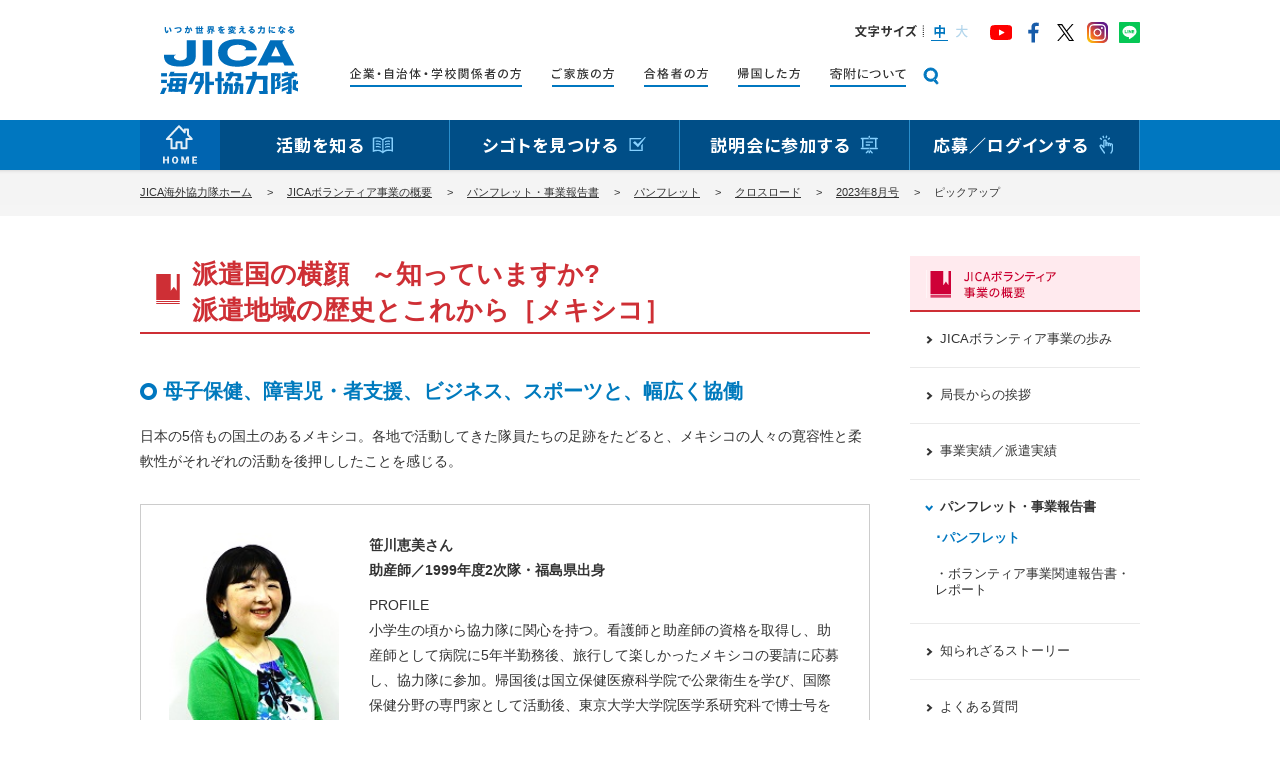

--- FILE ---
content_type: text/html
request_url: https://www.jica.go.jp/volunteer/outline/publication/pamphlet/crossroad/202308/pickup_08_16/
body_size: 59153
content:
<!DOCTYPE html PUBLIC "-//W3C//DTD XHTML 1.0 Transitional//EN" "http://www.w3.org/TR/xhtml1/DTD/xhtml1-transitional.dtd">
<html xmlns="http://www.w3.org/1999/xhtml">
<head>
  <meta content="text/html; charset=UTF-8" http-equiv="Content-Type" />
  <meta content="ja" http-equiv="Content-Language" />
  <meta content="text/css" http-equiv="Content-Style-Type" />
  <meta content="text/javascript" http-equiv="Content-Script-Type" />
  <title>ピックアップ | パンフレット | JICA海外協力隊</title>
  <meta content="私たちは、日本と開発途上国の人々をむすぶ架け橋として、互いの知識や経験を活かした協力をすすめ、平和で豊かな世界の実現をめざします。" name="description" />
  <meta content="国際協力機構,国際協力事業団,JICA,JAICA,ジャイカ,ジカ,国際,協力,機構,独立行政法人,ボランティア,海外ボランティア,海外,青年海外協力隊,協力隊,開発途上国,発展途上国,JICAボランティア,JICA海外協力隊" name="keywords" />

<meta property="og:url" content="https://www.jica.go.jp/volunteer/outline/publication/pamphlet/crossroad/202308/pickup_08_16/index.html" />
<meta property="og:type" content="article" />
<meta property="og:title" content="派遣国の横顔～知っていますか?派遣地域の歴史とこれから［メキシコ］" />
<meta property="og:description" content="私たちは、日本と開発途上国の人々をむすぶ架け橋として、互いの知識や経験を活かした協力をすすめ、平和で豊かな世界の実現をめざします。" />
<meta property="og:site_name" content="JICA海外協力隊" />
<meta property="og:image" content="https://www.jica.go.jp/volunteer/common/images/og/og_logo.png" />
<meta name="format-detection" content="telephone=no">
<meta name="twitter:card" content="summary_large_image" />

  <link rel="stylesheet" type="text/css" href="/volunteer/common/css/base.css" media="all" />
  <link rel="stylesheet" type="text/css" href="/volunteer/common/css/common.css" media="all" />
  <link rel="stylesheet" type="text/css" href="css/style.css" media="all" />
  <link rel="stylesheet" type="text/css" href="/volunteer/assets/css/import.css" media="all" />
</head>
<body>

  <!-- module header -->
  <!-- Google Tag Manager -->
  <noscript><iframe src="//www.googletagmanager.com/ns.html?id=GTM-5RZ5NZ"
    height="0" width="0" style="display:none;visibility:hidden"></iframe></noscript>
    <script>(function(w,d,s,l,i){w[l]=w[l]||[];w[l].push({'gtm.start':
      new Date().getTime(),event:'gtm.js'});var f=d.getElementsByTagName(s)[0],
    j=d.createElement(s),dl=l!='dataLayer'?'&l='+l:'';j.async=true;j.src=
    '//www.googletagmanager.com/gtm.js?id='+i+dl;f.parentNode.insertBefore(j,f);
  })(window,document,'script','dataLayer','GTM-5RZ5NZ');</script>
  <!-- End Google Tag Manager -->

  <div id="header" role="banner">
     <div id="header-inner">
  <div id="logo"><a href="/volunteer/"><img src="/volunteer/assets/images/header_logo.svg" alt="JICA海外協力隊" width="180" /></a></div>
  <ul id="header-sns">
    <li><a href="https://www.youtube.com/user/jicajocvsv/" target="_blank"><img src="/volunteer/assets/images/icon_yt.svg" alt="YouTube" /></a></li>
    <li><a href="https://www.facebook.com/jicavolunteer" target="_blank"><img src="/volunteer/assets/images/icon_fb.svg" alt="Facebook" /></a></li>
    <li><a href="https://twitter.com/jocvjimukyoku" target="_blank"><img src="/volunteer/assets/images/icon_tw.svg" alt="twitter" /></a></li>
    <li><a href="https://www.instagram.com/jica_kyoryokutai/" target="_blank"><img src="/volunteer/assets/images/icon_insta.svg" alt="Instagram" /></a></li>
    <li><a href="https://page.line.me/jica_kyoryokutai" target="_blank"><img src="/volunteer/assets/images/icon_line.svg" alt="LINE" /></a></li>
   </ul>
   <dl id="font-size">
    <dt><img src="/volunteer/assets/images/header_font-size_title.svg" alt="文字サイズ" width="69" /></dt>
    <dd onclick="font('100%')" onkeypress="font('100%')" role="button" class="font_m"><img src="/volunteer/assets/images/btn_font_m_on.svg" alt="中" /></dd>
    <dd onclick="font('116%')" onkeypress="font('116%')" role="button" class="font_l"><img src="/volunteer/assets/images/btn_font_l.svg" alt="大" /></dd>
   </dl>
  <ul id="sub-nav">
   <li><a href="/volunteer/relevant/"><img src="/volunteer/assets/images/header_subnav01.svg" alt="企業・自治体・学校関係者の方" width="172" /></a></li>
   <li><a href="/volunteer/family/"><img src="/volunteer/assets/images/header_subnav02.svg" alt="ご家族の方" width="62" /></a></li>
   <li><a href="/volunteer/qualifier/"><img src="/volunteer/assets/images/header_subnav03.svg" alt="合格者の方" width="64" /></a></li>
   <li><a href="/volunteer/obog/"><img class="no-pad" src="/volunteer/assets/images/header_subnav04.svg" alt="帰国した方" width="62" /></a></li>
   <li><a href="/volunteer/donation/"><img src="/volunteer/assets/images/header_subnav05.svg" alt="寄附について" width="76" /></a></li>
   <li><a href="#"><img src="/volunteer/assets/images/header_icon_search.svg" alt="検索" width="16" height="18" /></a>
    <div id="header-search" role="search">
     <script>
      (function() {
      var cx = '011993219123177451120:3v6dimmhocg';
      var gcse = document.createElement('script');
      gcse.type = 'text/javascript';
      gcse.async = true;
      gcse.src = 'https://cse.google.com/cse.js?cx=' + cx;
      var s = document.getElementsByTagName('script')[0];
      s.parentNode.insertBefore(gcse, s);
      })();
     </script>
     <gcse:searchbox-only></gcse:searchbox-only>
    </div>
   </li>
  </ul>


 </div><!-- /#header-inner -->
  </div><!-- /#header -->

  <div id="navigation" role="navigation">
    <ul class="navigation-list">

	<li class="navigation-list-item navigation-list-item-home">
	  <a href="/volunteer/" class="navigation-btn"><span><img src="/volunteer/assets/images/header/ttl_nav-list-home.svg" alt="HOME"></span></a>
  
	</li>
  
	  <!--  JICA海外協力隊を知る-->
	<li class="navigation-list-item">
	  <a href="/volunteer/spcontent/" class="navigation-btn"><!-- <img src="/volunteer/assets/images/header/ttl_nav-list01.svg" alt="JICA海外協力隊を知る"> --><span class="btn-txt" style="margin-top:0;">活動を知る<img style="width: 13%;" src="/volunteer/assets/images/header/ttl_nav-list01_2.svg" alt="JICA海外協力隊を知る"></span></a>
  
	  <div class="navigation-panel navigation-panel-detail">
		  
  
			  <div class="navigation-panel-inner">
				  <div class="navi_inner_bg navi_search_wrap">
					  <div class="navi_search_inner_box">
						  <div class="navi_search_inner_box_item">
							  <p><img src="/volunteer/assets/images/header/search_icon_2.png"><span>あなたに合った情報</span>が見つかる！</p>
						  </div>
						  <a class="navi_search_inner_box_item_btn" href="/volunteer/#jica_guide"><div>
							JICA海外協力隊ガイドはこちら
						  </div></a>
					  </div>
				  </div>
			  <!-- <span class="bkTOP"><a href="/volunteer/spcontent/"> トップへ </a></span> -->
				  <dl class="navigation-panel-group">
					  <dt>JICA海外協力隊について</dt>
					  <dd class="nav-btn">
						  <a href="/volunteer/outline/">
							  <img src="/volunteer/assets/images/header/banner_nav-panel01-01pc.png" alt="事業概要">
							  <p>事業概要<span>事業の歩みや派遣実績などを紹介</span></p>
						  </a><i></i>
					  </dd>
					  <dd class="nav-btn">
						  <a href="/volunteer/support/index.html">
							  <img src="/volunteer/assets/images/header/banner_nav-panel01-02pc.png" alt="応募サポートページ">
							  <p>応募サポートページ<span>応募の検討に必要な情報を紹介</span></p>
						  </a><i></i>
					  </dd>
					  <dd class="nav-btn">
						  <a href="/volunteer/training_center/">
							  <img src="/volunteer/assets/images/header/banner_nav-panel01-03pc.png" alt="派遣前訓練ってなに？">
							  <p>派遣前訓練ってなに？<span>派遣前に実施される訓練情報の紹介</span></p>
						  </a><i></i>
					  </dd>
					  <dd class="nav-btn">
						  <a href="/volunteer/glocal_program/">
							  <img src="/volunteer/assets/images/header/banner_nav-panel01-09pc.png" alt="グローカルプログラム（派遣前型）">
							  <p class="narrow narrow02">グローカルプログラム<br>（派遣前型）<span>地域活性化に貢献したい方向け</span></p>
						  </a><i></i>
					  </dd>
				  </dl>
				  <dl class="navigation-panel-group">
						  <dt>派遣中の活動</dt>
						  <dd class="nav-btn">
							  <a href="https://world-diary.jica.go.jp/" target="_blank">
								  <img src="/volunteer/assets/images/header/banner_nav-panel01-04pc.png" alt="JICA海外協力隊の世界日記">
							  <p class="narrow">JICA海外協力隊の世界日記<span>隊員が現地の生活を発信するブログ</span></p>
							  </a><i></i>
						  </dd>
						  <dd class="nav-btn">
							  <a href="/volunteer/challenge/">
								  <img src="/volunteer/assets/images/header/banner_nav-panel01-05pc.png" alt="協力隊が挑む世界の課題">
							  <p class="narrow">協力隊が挑む世界の課題<span>隊員の現地での活動をインタビュー</span></p>
							  </a><i></i>
						  </dd>
						  <dd class="nav-btn">
							  <a href="/volunteer/manga/">
								  <img src="/volunteer/assets/images/header/banner_nav-panel01-06pc.png" alt="マンガで知る青年海外協力隊">
							  <p class="narrow">マンガで知る青年海外協力隊<span class="narrow">マンガでわかりやすく隊員の活動を紹介</span></p>
							  </a><i></i>
						  </dd>
						  <dd class="nav-btn">
							<a href="/volunteer/outline/publication/pamphlet/crossroad/">
								<img src="/volunteer/assets/images/header/banner_nav-panel01-11pc.png" alt="クロスロード協力隊の「今」や「その後」が読める">
							<p class="narrow">クロスロード<span class="narrow">協力隊の「今」や「その後」が読める</span></p>
							</a><i></i>
						</dd>
					  </dl>
					  <dl class="navigation-panel-group">
						  <dt>帰国後のキャリア</dt>
						  <dd class="nav-btn">
							  <a href="/volunteer/people/">
								  <img src="/volunteer/assets/images/header/banner_nav-panel01-07pc.png" alt="JICA海外協力隊の人とシゴト">
							  <p class="narrow">JICA海外協力隊の人とシゴト<span>現地の活動・帰国後のキャリアを取材</span></p>
							  </a><i></i>
						  </dd>
						  <dd class="nav-btn">
							  <a href="/volunteer/shakaikangen/">
								  <img src="/volunteer/assets/images/header/banner_nav-panel01-08pc.png" alt="帰国後の日本国内への社会還元">
							  <p class="narrow narrow02">帰国後の日本国内への<br>社会還元<span>隊員たちの日本での活躍を紹介</span></p>
							  </a><i></i>
						  </dd>
						  <dd class="nav-btn">
							  <a href="/volunteer/supporter/">
								  <img src="/volunteer/assets/images/header/banner_nav-panel01-10pc.png" alt="サポーター宣言">
							  <p class="narrow narrow02" style="height: 43%;">サポーター宣言<span style="line-height: 1.3em;">企業・団体・自治体<br>教育機関との連携事例</span></p>
							  </a><i></i>
						  </dd>
						  <dd class="nav-btn"></dd>
					  </dl>
				  </div>
	  </div>
	</li>
  
	  <!--  シゴトを見つける-->
	<li class="navigation-list-item">
	  <a href="/volunteer/application/" class="navigation-btn"><!-- <img src="/volunteer/assets/images/header/ttl_nav-list02.svg" alt="JICA海外協力隊を知る"> --><span class="btn-txt" style="margin-top:0;">シゴトを見つける<img style="width: 13%;" src="/volunteer/assets/images/header/ttl_nav-list02_2.svg" alt="JICA海外協力隊を知る"></span></a>
  
	  <div class="navigation-panel navigation-panel-find">
		  <span class="addtext">JICA海外協力隊には、活動に応じた数の職種があります。あなたの可能性を生かす、ぴったりの職種を見つけましょう。</span>
			  <div class="navigation-panel-inner">
				  <div class="navigation-panel-group">
					  <div class="nav-btn">
						  <a href="/volunteer/application/">募集情報トップへ</a><i></i>
					  </div>
					  <div class="nav-btn">
						  <a href="/volunteer/application/seinen/job_info/">シゴトを知る</a><i></i>
					  </div>
				  </div>
				  <div class="navigation-panel-group">
					  <div class="nav-btn blue">
						  <a href="https://www.jocv-info.jica.go.jp/jv/?m=BList"><span class="highlight-box">一般案件</span>
						  <span class="m-text"  style="color: #0077bf" onMouseOut="this.style.background=''" onMouseOver="this.style.color='#0077bf'">長期派遣<span class="ms-txt">要請・職種情報</span><!-- span class="s-text">派遣期間：1年～2年</span --></span></a><i></i>
					  </div>
					  <div class="nav-btn green">
						  <a href="https://www.jocv-info.jica.go.jp/sv/?m=BList"><span class="highlight-box">シニア案件</span>
						  <span class="m-text" style="color: #0077bf" onMouseOut="this.style.background=''" onMouseOver="this.style.color='#0077bf'">長期派遣<span class="ms-txt">要請・職種情報</span><!-- span class="s-text">派遣期間：1年～2年</span --></span></a><i></i>
					  </div>
				  </div>
				  <div class="navigation-panel-group">
					  <div class="nav-btn blue">
						  <a href="https://www.jocv-info.jica.go.jp/short/sjva/?m=BList"><span class="highlight-box">一般案件</span>
						  <span class="m-text"  style="color: #ea9514" onMouseOut="this.style.background=''" onMouseOver="this.style.color='#ea9514'">短期派遣<span class="ms-txt">要請・職種情報</span><!-- span class="s-text">派遣期間：1ヶ月～1年未満</span --></span></a><i></i>
					  </div>
					  <div class="nav-btn green">
						  <a href="https://www.jocv-info.jica.go.jp/short/ssva/?m=BList"><span class="highlight-box">シニア案件</span>
						  <span class="m-text" style="color: #ea9514" onMouseOut="this.style.background=''" onMouseOver="this.style.color='#ea9514'">短期派遣<span class="ms-txt">要請・職種情報</span><!-- span class="s-text">派遣期間：1ヶ月～1年未満</span --></span></a><i></i>
					  </div>
				  </div>
		</div>
	  </div>
	</li>
  
	  <!--  説明を聞く-->
	<li class="navigation-list-item">
	  <a href="/volunteer/seminar/place/" class="navigation-btn"><!-- <img src="/volunteer/assets/images/header/ttl_nav-list03.svg" alt="JICA海外協力隊を知る"> --><span class="btn-txt" style="margin-top:0;">説明会に参加する<img style="width: 13%;" src="/volunteer/assets/images/header/ttl_nav-list03_2.svg" alt="JICA海外協力隊を知る"></span></a>
  
	  <div class="navigation-panel navigation-panel-explanation">
			  <div class="navigation-panel-inner">
				  <!-- <span class="bkTOP"><a href="/volunteer/seminar/place/"> トップへ </a></span> -->
				  <div class="nav-btn">
					  <a href="/volunteer/seminar/place/">開催予定の説明会（オンライン・会場型）</a><i></i>
				  </div>
				  <div class="nav-btn">
					  <a href="/volunteer/seminar/web/">動画でわかるJICA海外協力隊</a><i></i>
				  </div>
			  </div>
	  </div>
	</li>
  
	  <!--  応募する-->
	<li class="navigation-list-item">
	  <a class="navigation-btn"><!-- <img src="/volunteer/assets/images/header/ttl_nav-list04.svg" alt="JICA海外協力隊を知る"> --><span class="btn-txt" style="margin-top:0;">応募／ログインする<img style="width: 13%;" src="/volunteer/assets/images/header/ttl_nav-list04_2.svg" alt="JICA海外協力隊を知る"></span></a>
  
	  <div class="navigation-panel navigation-panel-apply">
		  <!-- span class="addtext obo-end">2022年春募集は終了しました</span -->
			  <div class="navigation-panel-inner">
				  <dl class="navigation-panel-group">
					  <dt>
						  <p class="highlight-box blue">一般案件</p>
						  <p class="m-text">青年海外協力隊／海外協力隊／<br>日系社会青年海外協力隊／日系社会海外協力隊</p><p class="s-text">（ 20歳～69歳が応募可能 ）</p>
  
					  </dt>
					  <dd class="nav-btn blue">
						  <a href="/volunteer/application/long/require/index.html">長期派遣<span class="s-text">派遣期間：1年〜2年</span></a><i></i>
					  </dd>
					  <dd class="nav-btn orange">
						  <a href="/volunteer/application/short/method/">短期派遣<span class="s-text">派遣期間：1ヶ月〜1年未満</span></a><i></i>
					  </dd>
				  </dl>
				  <dl class="navigation-panel-group">
					  <dt>
						  <p class="highlight-box green">シニア案件</p>
						  <p class="m-text">シニア海外協力隊／日系社会シニア海外協力隊</p><p class="s-text">（ 実務経験15年程度以上等 ）</p>
					  </dt>
					  <dd class="nav-btn green">
						  <a href="/volunteer/application/long/require/index.html">長期派遣<span class="s-text">派遣期間：1年〜2年</span></a><i></i>
					  </dd>
					  <dd class="nav-btn orange">
						  <a href="/volunteer/application/short/method/">短期派遣<span class="s-text">派遣期間：1ヶ月〜1年未満</span></a><i></i>
					  </dd>
				  </dl>
			  </div>
	  </div>
	</li>
  </ul>
  </div><!-- /#navigation -->
  <!-- /module header -->

  <!-- module page_path -->
  <div class="pagePath">
    <ul class="pagePathInner">
      <li><a href="/volunteer/">JICA海外協力隊ホーム</a></li>
      <li class="current"><a href="/volunteer/outline/">JICAボランティア事業の概要</a></li>
      <li class="current"><a href="/volunteer/outline/publication/">パンフレット・事業報告書</a></li>
      <li class="current"><a href="/volunteer/outline/publication/pamphlet/">パンフレット</a></li>
      <li class="current"><a href="/volunteer/outline/publication/pamphlet/crossroad/">クロスロード</a></li>
      <li class="current"><a href="/volunteer/outline/publication/pamphlet/crossroad/202308/">2023年8月号</a></li>
      <li class="current">ピックアップ</li>
    </ul>
  </div>
  <!-- /module page_path -->

  <div id="container">

    <!-- left box area -->
    <div id="leftBox">

      <!--編集エリア-->
      <h2 class="mainTitle icon_results">派遣国の横顔&nbsp;&nbsp;&nbsp;～知っていますか?<br>派遣地域の歴史とこれから［メキシコ］</h2>
     <div class="inner">
      <div class="section"> 
          <h3 class="lower-sub-head">母子保健、障害児・者支援、ビジネス、スポーツと、幅広く協働</h3>
          <p class="txt">日本の5倍もの国土のあるメキシコ。各地で活動してきた隊員たちの足跡をたどると、メキシコの人々の寛容性と柔軟性がそれぞれの活動を後押ししたことを感じる。</p>

          <div class="profile">
            <img src="images/img_08_16_01.jpg" width="170"  alt="笹川恵美さん" class="profileImg">
            <h5>笹川恵美さん<br>助産師／1999年度2次隊・福島県出身</h5>
            <p>PROFILE<br>小学生の頃から協力隊に関心を持つ。看護師と助産師の資格を取得し、助産師として病院に5年半勤務後、旅行して楽しかったメキシコの要請に応募し、協力隊に参加。帰国後は国立保健医療科学院で公衆衛生を学び、国際保健分野の専門家として活動後、東京大学大学院医学系研究科で博士号を取得。東京大学大学院の助教を経て、2023年4月から日本赤十字看護大学の准教授として母性看護学と国際保健助産学を教えている。</p></div>

          <div class="profile"> 
          <img src="images/img_08_16_02.jpg" width="170"  alt="横尾咲子さん" class="profileImg">
            <h5>横尾咲子さん<br>体育／2003年度2次隊・山形県出身</h5>
            <p>PROFILE<br>大学院でダンス・セラピーの研究中に休学し、協力隊に参加。帰国後復学、修了後に民間企業に就職。2010年、NPO法人「手をつなぐメキシコと日本」を設立。11年に夫の故郷であるメキシコに移住。現在、メキシコ文化庁契約アーティストとして紙芝居の上演などを行う。また日墨文化交流プロジェクトを企画・運営。20年からメキシコ惠光寺の副住職も務める「踊る尼さん」。法名は墨西哥(メキシコ)に仏法の花を咲かせるという意味を持つ「墨咲(ぼくしょう)」。</p></div>
          
        <div class="profile">
            <img src="images/img_08_16_03.jpg" width="170"  alt="小沼 勇さん" class="profileImg">
            <h5>小沼 勇さん<br>SV／キルギス／輸出振興／2009年度9次隊、SV／品質管理・生産性向上／2014年度3次隊・北海道出身</h5>
            <p>PROFILE<br>大学工学部を卒業後、日本の商社、外資系石油化学メーカーなどに勤務し、品質管理や生産管理、アメリカ式マネジメントに携わる。定年後は日本の化学メーカーのインド副支社長として2年駐在。その後、シニア海外ボランティア(貿易振興)に参加し、キルギス共和国で10カ月活動。2015年にメキシコへ。帰国後は、SVの経験を生かしてドイツ自動車工業会に所属し、バスやトラックなどの排気ガス浄化システム専用の尿素水を認証する監査を行っている。</p></div>

        <div class="profile">
            <img src="images/img_08_16_04.jpg" width="160"  alt="篠原優衣さん" class="profileImg">
            <h5>篠原優衣さん<br>バドミントン／2022年度7次隊・栃木県出身</h5>
            <p>PROFILE<br>８歳からバドミントンを始める。学生時代にJICA北海道でインターンをして協力隊OVや各国の研修員と交流したこと、インドネシアの村でのバドミントンを通した交流体験をきっかけに協力隊に応募。当初、2019年度3次隊でエチオピア派遣の予定だったがコロナ禍によって約2年半の国内待機に。任国変更となり、2022年8月にメキシコ派遣。</p></div>
</div>

<h4>伝統的産婆と保健センターをつなぎ、<br>安全なお産を増やす</h4>

<p class="txt">&nbsp;&nbsp;&nbsp;1990年代、メキシコは既に経済的には中進国とされていたが、都市と農村部の格差が大きく、母子保健分野でもそれは顕著だった。99年から2年間、助産師隊員として活動した笹川恵美さんも経済的に弱い立場にある妊婦たちに寄り添った。</p>

<p class="txt">&nbsp;&nbsp;&nbsp;笹川さんは日本で助産師を務めていたが、慣例的な会陰切開など、お産への必要以上の医療介入が当たり前の状況で、医療介入のない出産に関わったことがなく、そして自らの助産師としての力量にも自信を持てずにいた。「途上国に行けば昔からの自然なお産を学べるのではないか」。そんな思いが協力隊への参加理由の一つだった。</p>

<div class="right-img oblong-img imgBox">
        <img src="images/img_08_16_05.jpg" width="240" alt="笹川さんが提案して開催されるようになった母親学級。参加した妊婦に話をする保健センタースタッフと笹川さん（奥左から2人目）">
        <p class="caption"><span>笹川さんが提案して開催されるようになった母親学級。参加した妊婦に話をする保健センタースタッフと笹川さん（奥左から2人目）</span></p></div>

<p class="txt">&nbsp;&nbsp;&nbsp;配属先は、中部のベラクルス州のカテマコ市にある保健センターで、地域の貧しい人々に無料で医療を提供する施設だった。一方、富裕層は私立病院、社会保険を納めている公務員などは専用の病院を受診する仕組みになっていた。また、伝統的産婆の立ち会いの下、自宅出産する女性も多かった。</p>

<p class="txt">&nbsp;&nbsp;&nbsp;同州では、乳幼児死亡率や妊産婦死亡率の改善を図るため、JICAの母子保健プロジェクトのパイロット事業が行われたことがあり、家族計画サービスの提供や子どもの予防接種が進み、母子手帳を使った妊婦健診も広まりつつあった。</p>

<p class="txt">&nbsp;&nbsp;&nbsp;要請内容は、地域住民を対象にした母子保健サービスの改善と、家族計画や母子保健についての知識の向上で、医療行為は認められていなかった。なおメキシコに助産師という仕事はなく、分娩介助は医師や伝統的産婆が担う。</p>

<p class="txt">&nbsp;&nbsp;&nbsp;赴任まもなく、笹川さんはショッキングな出来事に遭う。飛び込みで運ばれてきた逆子の分娩中、胎児の頭が出てくる前に、医師が母体から胎児に酸素を供給しているへその緒を切ってしまい、赤ん坊が亡くなってしまったのだ。</p>

<p class="txt">「危険な医療が行われていることを目の当たりにしました。そして、ぼうぜんとしている妊婦さんに、担当看護師が開口一番に『なんで妊婦健診に来なかったの？　来ていれば逆子を早く発見できていたのに』と怒鳴ったのです。普段はみんな私に対して優しいのに、妊婦さんにはあまりに威圧的で悲しくなりました。利用者が貧困層ということが、余計に看護師を威圧的にさせていたのだと思います」</p>

<p class="txt">&nbsp;&nbsp;&nbsp;自身が分娩に直接携われないという無力感も感じながら、どうすればこの地域の妊婦が安心してお産を行えるようにできるのかを考えた笹川さん。カウンターパート(以下、CP)の看護師長はJICAのプロジェクトによって日本で研修を受けた人で、笹川さんの活動に理解を示し、さまざまなアイデアを受け入れてくれた。</p>

<p class="txt">&nbsp;&nbsp;&nbsp;笹川さんは保健センターでの母親学級の開催を提案すると、地域の妊婦を一人ひとり訪ね、参加を呼びかけて実施した。妊婦健診に来る女性には、待ち時間を利用して、妊娠時期が進むにつれて成長する胎児の様子を絵に描いて伝え、望ましい食事や生活などを個別に指導した。また、センタースタッフには、普段から妊婦に優しさを持って接することで、妊婦を尊重することの大切さを伝えていった。</p>

<div class="left-img oblong-img imgBox">
        <img src="images/img_08_16_06.jpg" width="240" alt="笹川さん（右）が作った、妊婦向けの資料。 妊娠初期・ 中期・ 後期で赤ちゃんがどのような状態なのか、 妊婦はどのように過ごせばよいのかをわかりやすく伝えた">
        <p class="caption"><span>笹川さん(右)が作った、妊婦向けの資料。 妊娠初期・ 中期・ 後期で赤ちゃんがどのような状態なのか、 妊婦はどのように過ごせばよいのかをわかりやすく伝えた</span></p></div>

<p class="txt">&nbsp;&nbsp;&nbsp;その後、笹川さんは看護師長にさらに踏み込んだ提案をした。それは希望があれば、伝統的産婆が保健センターでの分娩介助を可能にするというものだった。読み書きのできない人も多い地域で、十数人いた伝統的産婆は医療の専門的教育を受けていないため、産科学的知識に乏しいと見なされ、保健センターと関わる機会は少なく、スタッフの抵抗もあった。</p>

<p class="txt">「でも、清潔な医療機材のある保健センターの分娩室を無料で使えるようになれば、妊婦さんたちが頼りにする産婆さんによる分娩がもっと安全に行えるようになります。看護師長はその考えに賛同してくれ、積極的に産婆さんたちとの連携を進めてくれました」</p>

<p class="txt">&nbsp;&nbsp;&nbsp;笹川さんは看護師長と共に、伝統的産婆の技術や知識を向上する研修を定期的に行った。保健センタースタッフと伝統的産婆がコミュニケーションを増やして信頼関係を築くと、伝統的産婆としか関わりのなかった妊婦が保健センターを訪れるようになり、地域の母子保健の改善につながった。</p>

<p class="txt">「いろいろなチャレンジをする場を提供してもらった協力隊の2年間でした」</p>

<p class="txt">&nbsp;&nbsp;&nbsp;そう振り返る笹川さん。メキシコでの体験を機に、科学的根拠のない不適切な医療介入を受けて女性の心や身体が不必要に傷つくお産を減らしたいと、「出産のヒューマニゼーション(※1)」を生涯の研究テーマに決め、探求を続けている。</p>

<p class="txt">※1 出産のヒューマニゼーション…人間の自然な営みである分娩を生理学的に捉え直し、過度な医療介入を避け、人間の産む力生まれる力に敬意を表しながら母児の力を最大限に生かせるような分娩時のケア。</p>

<h4>身体表現と紙芝居ですべての<br>子どもが安心して学べる環境づくり</h4>

<p class="txt">&nbsp;&nbsp;&nbsp;メキシコ政府は2001年に「障害者の権利条約」(※2)を国連に提案し、社会で最も脆弱な人々を排除しない社会の実現を訴えた人権意識の高い国だ。</p>

<p class="txt">&nbsp;&nbsp;&nbsp;横尾咲子さんは、それから2年後、障害のある子どもとない子どもが一緒に学ぶインクルーシブ教育を進めるため、イダルゴ州チャパントンゴの養護学校に体育隊員として赴任した。</p>

<div class="right-img oblong-img imgBox">
        <img src="images/img_08_16_07.jpg" width="240" alt="横尾さんの紙芝居『スイミー』を見た子どもたちが、自分たちで演じてみようと赤い魚を工作"><p class="caption"><span>横尾さんの紙芝居『スイミー』を見た子どもたちが、自分たちで演じてみようと赤い魚を工作</span></p></div>


<p class="txt">&nbsp;&nbsp;&nbsp;日本国内の大学院の修士課程でダンス・セラピーを学ぶ中で研究の実践の場を求めていたことと、バックパッカーとして世界を旅し興味を持った国際協力に携わりたいという思いが重なり、体育教諭の資格を生かし、大学院を休学して協力隊に参加した。</p>

<p class="txt">&nbsp;&nbsp;&nbsp;横尾さんは、リズム運動やダンスなどによる障害児のリハビリを受け持ったほか、五つの小学校を巡回し、障害がある子どもとない子どもが一緒に楽しめる運動や、障害者への理解を深める授業を行った。</p>

<p class="txt">&nbsp;&nbsp;&nbsp;授業では、赤い魚の中で1匹だけ真っ黒な魚が個性を生かして仲間と力を合わせて敵を撃退する『スイミー』や、シルヴァスタインの『ぼくを探しに』などの絵本を紙芝居に仕立てて子どもたちに見せた。</p>

<p class="txt">「図書館も本屋もない田舎で、子どもたちはとても喜んでくれ、それを基にみんなで演劇をしたりしました」</p>

<p class="txt">&nbsp;&nbsp;&nbsp;横尾さんは市役所に協力して、集落を回って障害児のいる家庭を探し、データも残した。それにより養護学校に通っていない障害児の存在や、その背景にある貧困、社会福祉制度の不十分さなど重い問題に直面することになり、無力さに悩んだという。</p>

<p class="txt">「私には医療や障害児教育の専門知識がないため、養護学校の体育も、障害のある児童がいる家庭のデータ整備も、それ以上に展開させることはできず、悶々としました。でも、たくさんの子どもたちが、私が来るのをいつも楽しみに待っていてくれたので、それが支えでした」</p>

<div class="left-img oblong-img imgBox">
        <img src="images/img_08_16_08.jpg" width="240" alt="親子ダンス教室の様子。インクルーシブ教育の実現に向けて、保護者の積極的な参加も促した"><p class="caption"><span>親子ダンス教室の様子。インクルーシブ教育の実現に向けて、保護者の積極的な参加も促した</span></p></div>


<p class="txt">&nbsp;&nbsp;&nbsp;11年にメキシコへ移住し、メキシコ文化庁の契約アーティストとして紙芝居の上演などを行うと共に、NPO法人「手をつなぐメキシコと日本」の理事長として両国の文化交流に熱心に取り組んでいる横尾さん。さまざまな活動の縁がつながり、2年前からは平和と共生という仏教の精神を伝える超宗派の寺の副住職も務める。移住してから12年がたつ。</p>

<p class="txt">「メキシコには搾取と侵略に耐えてきた歴史があります。それ故に、いい意味で諦めがよく、人生は短いのだから毎日ハッピーに生きようという価値観がある。他者を受け入れる器の大きさを改めて感じています」</p>

<p class="txt">&nbsp;&nbsp;&nbsp;先日、横尾さんは配属先の同僚と18年ぶりに再会した。</p>

<p class="txt">「当時を振り返って、同僚が『教えてもらうよりも、日本という遠い国から来る若い人が楽しく過ごせるようにしたいと思っていた。だから経験がなくても気にしていなかった』と言ってくれて、ようやくほっとしました。その恩返しのためにも、両国の懸け橋になって文化交流を続けていきたいと思っています」</p>

<p class="txt">※2 障害者の権利条約…あらゆる障害者（身体障害、知的障害および精神障害など）の尊厳と権利を保障するための条約で、2006年に国連総会で採択された。日本は2014年に批准。</p>

<h4>日系企業の進出が多い地域で<br>企業、学校、人をつなぐ</h4>

<p class="txt">&nbsp;&nbsp;&nbsp;2005年のEPA発効後、増加する日系企業の進出を反映し、メキシコの自動車産業の振興のために、生産管理や電子工学の分野で貢献するシニアボランティア(以下、SV)の要請が増えた。</p>

<p class="txt">&nbsp;&nbsp;&nbsp;自動車産業集積地であり、現在、日系企業の進出は約200社と、州別で最多となるのがグアナファト州だ。小沼 勇さんは、州内にあるグアナファト大学に15年に派遣された。</p>

<p class="txt">&nbsp;&nbsp;&nbsp;経営学部長をCPに、教員に対して「品質管理」について指導するという要請だった。しかし、「日本人を招いて実践的な教育を進めたいと考える意欲的な学部長とは異なり、先生たちからは『自分の仕事が脅かされるのでは』と警戒されてしまい、直接教えることは難しかった」と赴任当初を振り返る。</p>

<div class="right-img oblong-img imgBox">
        <img src="images/img_08_16_09.jpg" width="240" alt="小沼さんのグアナファト大学でのレクチャー風景">
        <p class="caption"><span>小沼さんのグアナファト大学でのレクチャー風景</span></p></div>

<p class="txt">&nbsp;&nbsp;&nbsp;そこで、小沼さんは活動内容をシフトチェンジした。日本や日本文化に興味を持つ学生や若い講師が多いことを知ると、講師に協力してもらい「日本文化と品質管理」と題した学生向けの授業を実施。「茶道や浮世絵などを例に挙げ、余分なものをそぎ落とした日本の文化の本質と5Sが通じることなどを解説しました」。</p>

<p class="txt">&nbsp;&nbsp;&nbsp;また、懇意になった日系自動車メーカーの社長を大学に招き、特別講義をしてもらうコーディネートもした。「学生にも教員にも評判が良くて、毎回200人ほどが集まりました」。</p>

<p class="txt">&nbsp;&nbsp;&nbsp;小沼さんは学外にも活動の場を広げた。メキシコでは5Sやカイゼンなどの普及に携わるＳＶによって13年に「5S分科会」が発足、隊次を超えて活動を続けていた。メンバーで各配属先の大学や工業高校でのセミナー開催や、日系企業に部品を納入する中小企業の製造現場でアドバイスを行い、学校や企業から歓迎された。「本来の協力隊活動と関係のない大学からセミナーの要望が来た際にも、CPが快くアレンジしてくれました」。</p>

<p class="txt">&nbsp;&nbsp;&nbsp;そんな中で小沼さんが気づいたのは、日系企業で、日本語とスペイン語の両方を話せる人材が不足していること。</p>
<p class="txt">&nbsp;&nbsp;&nbsp;一方で、同期の若い隊員たちからは帰国後の就職について不安の声を聞いていた。そこでJICAメキシコ事務所に働きかけて、同州の日系企業の社長などを講師に、中南米で活動中の隊員に向けたＴＶ会議による「キャリアアップセミナー」を開催し、マッチングを図った。</p>

<p class="txt">「日本は、海外で活躍できる若い人材がアジアの他の国に比べ非常に少ないことが海外での競争力の低下につながっていると思います。日本の文化を背負い、現地の人と共に生活し、心に触れて仕事をする、それが海外で活躍できる人材です。奮闘している隊員を応援したかった。実際に日系企業に就職したのはほんの数人でしたが、隊員に選択肢を示すことはできたのかもしれません」</p>

<h4>競技普及のために<br>全国でバドミントンを紹介</h4>

<p class="txt">「協力隊員がメキシコの社会課題に向き合いながら、メキシコの人々と一緒に活動できる領域が相当あると改めて感じています」というのは、前出のJICAメキシコ事務所の坪井所長だ。国内の多様な課題に加えて、スポーツや文化系の活動ポテンシャルなどを考慮し、地方での展開や、参加年齢も幅広くしていきたいと考えているという。</p>

<p class="txt">&nbsp;&nbsp;&nbsp;近年、メキシコではSV中心の派遣だったが、若手の協力隊員の派遣も増えている。そのうちの一人が篠原優衣さんだ。メキシコ初のバドミントン隊員で、現在、首都メキシコシティにある教育省スポーツ局で、バドミントンの普及、育成選手の競技力向上、指導者の指導力向上などに当たっている。「『バドミントンって何？』と配属先の人が聞いてくるほど、メキシコでは知られていないスポーツですが、オリンピック選手も出ていますし、国として普及・育成に力を入れ始めたところです」。</p>

<div class="left-img oblong-img imgBox">
        <img src="images/img_08_16_10.jpg" width="240" alt="メキシコの子どもたちにバドミントンを体験してもらう。「公園などで気軽に楽しんでもらえるようにしたいのですが、用具が身近にないのと治安の問題から子どもだけで外で遊べないことがネックです」">
        <p class="caption"><span>メキシコの子どもたちにバドミントンを体験してもらう。「公園などで気軽に楽しんでもらえるようにしたいのですが、用具が身近にないのと治安の問題から子どもだけで外で遊べないことがネックです」</span></p></div>


<p class="txt">&nbsp;&nbsp;&nbsp;配属先には用具類がなかったため、地方で普及活動を行う際に使うラケットやシャトルを日本バドミントン協会の協力を仰いで提供してもらい、現地業務費を申請して持ち運びのできるネットセットなどを購入することから活動が始まった。</p>

<p class="txt">&nbsp;&nbsp;&nbsp;普及活動は、地域の子どもたち500人から1000人を対象にバドミントンを紹介し体験してもらう形が中心で、全国を回る大規模なイベントだ。「配属先の同僚と３人ほどのチームを組んで各地の地方自治体との調整を進め、実施の際には10人ほどで、泊まりがけで出張します。バドミントンのことは知らなくても、私のことを仕事仲間として受け入れて、普及活動がうまく進むよう柔軟にサポートをしてくれるのでとてもありがたいです」。</p>

<p class="txt">&nbsp;&nbsp;&nbsp;ただ、イベントを通じて子どもたちにバドミントンに興味を持ってもらうことができても、地方には指導者が少なく、道具もないなど普及に向けた課題は多い。「どうしたらバドミントンを続けてもらえるか、環境整備や遠隔指導の方法などに知恵を絞っているところです」。</p>

<p class="txt">&nbsp;&nbsp;&nbsp;一方、篠原さんが驚いたのは、順調に準備が進んでいた普及イベントが財源不足を理由に突然キャンセルされることが少なからずあること。</p>

<p class="txt">「そこがこの国の課題の一つなのだと思います。でも、同僚たちは慣れていて、『これからタコスでも食べに行こうか』なんて明るく話をしています」</p>

<p class="txt">&nbsp;&nbsp;&nbsp;バドミントンを通じてメキシコの子どもたちが視野や可能性を広げて成長する一助になりたいという篠原さん。市内のバドミントン教室に出向き、子どもたちへのレッスンも行っている。</p>

<div class="right-img oblong-img imgBox">
        <img src="images/img_08_16_11.jpg" width="240" alt="日本バドミントン協会からメキシコスポーツ庁にバドミントン用具が寄付された。篠原さんは国内約260市の学校で、寄贈された用具を活用した講習会を予定している">
        <p class="caption"><span>日本バドミントン協会からメキシコスポーツ庁にバドミントン用具が寄付された。篠原さんは国内約260市の学校で、寄贈された用具を活用した講習会を予定している</span></p></div>

<p class="txt">「基礎的な練習の一つひとつに対して『どうしてこれをやるの？』と子どもたちからよく聞かれます。私の拙いスペイン語でもその動きの意味や目的、身体の使い方などを説明すると納得して練習してくれ、少しずつ上達していくんですよ」とその手応えを嬉しそうに話す。</p>

<p class="txt">「年下の私に対して、同僚も地方の人も『メキシコまで教えに来てくれてありがとう』と敬意を払ってくれます。それに応えられるよう、活動を充実させていきたいと思います」</p>

<p class="txt">&nbsp;&nbsp;&nbsp;1999年のJICA入構時からメキシコと日本の間で若手人材の交流を促進する「日墨交流計画」(※3)を担当し、メキシコと関わってきた坪井所長は、篠原さんのようにイキイキと活動する若い隊員たちの力も、今後の日墨関係に欠かせないと考えている。</p>

<p class="txt">「交流計画でメキシコで学んだ日本人の方が、協力隊に参加することも少なくありません。メキシコ人は日本人以上に愛国心のある方が多い。メキシコを好きになり、共に新しいことに挑戦する隊員は彼らからも温かく受け入れられるでしょう」と話す。</p>

<p class="txt">&nbsp;&nbsp;&nbsp;メキシコの人々からは歴史や文化への誇りはもちろん、国内に多くの課題を抱えながらも、他のラテンアメリカ諸国からの移民や難民を受け入れてきた大国としての自負も感じるという。</p>

<p class="txt">「当地の日系社会はもちろんのこと、メキシコと関係の深い企業、大学、地方自治体なども多く、今後も日本にとって大切なパートナーです」。先に挙げた横尾さんのように、協力隊経験後にメキシコに定住したり、仕事で駐在するOVは少なくない。今後そのネットワークを広げながら、日墨関係と隊員活動を盛り立てていきたいそうだ。</p>

<p class="txt">※3 2010年以降は「日墨戦略的グローバルパートナーシップ研修計画」と改称。</p>

             <div class="profile">
            <h4>活動の舞台裏</h4>
            <h5>文化的な刺激を求めて</h5>

<div class="right-img oblong-img imgBox">
        <img src="images/img_08_16_12.jpg" width="240" alt="オアハカ国際ブックフェアの一環で、子どもたちを対象に行ったパフォーマンス"><p class="caption"><span>オアハカ国際ブックフェアの一環で、子どもたちを対象に行ったパフォーマンス</span></p></div>

<p class="txt">&nbsp;&nbsp;&nbsp;フリーダ・カーロやディエゴ・リベラといった著名な画家たちを生んだメキシコ。だが、横尾咲子さんが体育教諭として活動したチャパントンゴは「新聞も売っていないようなところで、娯楽が何もなかった。学生時代に舞踊や舞台芸術にどっぷりはまっていた私は文化的な刺激に飢えていました」と話す。</p>

<p class="txt">&nbsp;&nbsp;&nbsp;メキシコシティまではバスで片道3時間かかるが、「広大なメキシコでは近いほうで、お休みの時にはメキシコシティに出かけていき、劇場に行ったり、ダンスのワークショップに参加したりしていました」。そんな中で将来の夫となるアーティストと知り合った。</p>

<div class="right-img oblong-img imgBox">
        <img src="images/img_08_16_13.jpg" width="240" alt="特製紙芝居では日本人の移民の歴史などを紹介することも"><p class="caption"><span>特製紙芝居では日本人の移民の歴史などを紹介することも</span></p></div>

<p class="txt">&nbsp;&nbsp;&nbsp;メキシコは文化・芸術やそれに携わる人に対する姿勢が日本とは大きく異なる。「日曜日になると美術館や博物館が無料開放され、誰でも楽しむことができる。それが当たり前なんです」。</p>

<p class="txt">&nbsp;&nbsp;&nbsp;現在、メキシコ文化庁の契約アーティストとして、紙芝居や舞踊などの公演を行う横尾さん。「先日も国立芸術センターの野外広場で紙芝居を上演しました。『面白いね、珍しいね』と喜んでくれるので、とてもやりがいがあります。お客さんは無料ですが、私たちアーティストにはちゃんと報酬が支払われています」。</p>
</div>

             <div class="profile">
            <h4>活動の舞台裏</h4>
            <h5>24時間体制で安否確認</h5>


<div class="right-img oblong-img imgBox">
        <img src="images/img_08_16_14.jpg" width="240" alt="キンタナロー州カンクン市で、同じ配属先で活動する三國由菜さん（体育／2022年度7次隊）と"><p class="caption"><span>キンタナロー州カンクン市で、同じ配属先で活動する三國由菜さん（体育／2022年度7次隊）と</span></p></div>

<p class="txt">&nbsp;&nbsp;&nbsp;現在、バドミントン隊員としてメキシコシティで活動中の篠原優衣さん。ホームステイ先のホストファミリーとは密に連絡し合うというルールがある。しかし、当初はなかなか慣れなかったという。</p>

<p class="txt">「毎日の予定を伝えるだけではなくて、例えば、外出時に『これから友達とご飯を食べます』『お店に着きました』『食べ終わったから今から帰ります』『家に着きました』と、スマホのSNSで連絡し居場所や移動を逐一連絡してほしいと言うんです」　驚いた篠原さんがメキシコの友人に聞くと、「それは普通だよ」と言われた。誘拐や殺人などショッキングな事件が多いメキシコだからなのだろう。</p>

<div class="right-img oblong-img imgBox">
        <img src="images/img_08_16_15.jpg" width="240" alt="日曜日は自分のための練習に行くという篠原さんと練習仲間たち。その後、ホストファミリーとランチを取ったりするのが週末の過ごし方"><p class="caption"><span>日曜日は自分のための練習に行くという篠原さんと練習仲間たち。その後、ホストファミリーとランチを取ったりするのが週末の過ごし方</span></p></div>

<p class="txt">「スマホアプリを使って、GPSで家族の位置情報や持ち歩いているスマホのバッテリー残量などもわかるようにしている家族もいるそうです」</p>

<p class="txt">&nbsp;&nbsp;&nbsp;ホストファミリーが安全に気を使ってくれているおかげで、まだトラブルに遭ったことはないという篠原さん。「面倒でないかといえばうそになりますが、私のためを思ってのことなので、家族と決めたルールを守るようにしています。ホストファミリーがいるおかげで寂しい思いもせず、とても快適に過ごさせてもらっています」</p></div>


<p class="txt">Text＝工藤美和　Photo＝ホシカワミナコ(本誌　笹川さんプロフィール）　写真提供＝ご協力いただいた各位</p>
</div>
      <!--編集エリアここまで-->


    </div><!-- /leftBox -->
    <div id="rightBox">
      <dl id="sideNav">
        <dt id="nav-outline"><a href="/volunteer/outline/"><img src="/volunteer/outline/images/v2017_leftNavi_ttl.gif" alt="JICAボランティア事業の概要" /></a></dt>
        <dd>
         <dl>
          <dt id="nav-outline-history"><a href="/volunteer/outline/history/">JICAボランティア事業の歩み</a></dt>
        </dl>
      </dd>
      <dd>
        <dl>
          <dt id="nav-outline-activity"><a href="/volunteer/outline/activity/">局長からの挨拶</a></dt>
        </dl>
      </dd>
      <dd>
        <dl>
          <dt id="nav-outline-publication-results"><a href="/volunteer/outline/publication/results/">事業実績／派遣実績</a></dt>
        </dl>
      </dd>
      <dd>
        <dl>
         <dt id="nav-outline-publication"><a href="/volunteer/outline/publication/">パンフレット・事業報告書</a></dt>
         <dd id="nav-outline-publication-pamphlet" class="small"><a href="/volunteer/outline/publication/pamphlet/">･パンフレット</a></dd>
         <dd id="nav-outline-publication-report" class="small"><a href="/volunteer/outline/publication/report/">・ボランティア事業関連報告書・レポート</a></dd>
       </dl>
     </dd>
     <dd>
      <dl>
        <dt id="nav-outline-story"><a href="/volunteer/outline/story/">知られざるストーリー</a></dt>
      </dl>
    </dd>
    <dd>
      <dl>
        <dt id="nav-outline-qa"><a href="/volunteer/outline/qa/">よくある質問</a></dt>
      </dl>
    </dd>
    <dd>
      <dl>
        <dt id="nav-outline-smile"><a href="/volunteer/outline/smile/">｢世界の笑顔のために｣プログラム</a></dt>
      </dl>
    </dd>
  </dl>
</div>

<!-- /right box area -->
</div>
<!-- /#container -->
<div class="pageTop">
  <a href="#header"><img src="/volunteer/common/images/v2017_btn_pagetop.gif" alt="" /></a>
</div>

<!-- module footer -->
<div id="footer" role="contentinfo">
   <div id="footer-navi">
  <div class="footer-naviInner">
   <ul>
    <li>
     <a href="/volunteer/application/" class="lv1Link">募集情報</a>
     <dl>
      <dt><a href="/volunteer/application/long/">長期派遣<br>(一般案件・シニア案件)</a></dt>
      <dt><a href="/volunteer/application/short/">短期派遣<br>(一般案件・シニア案件)</a></dt>
     </dl>
    </li>
    <li>
     <a href="/volunteer/seminar/place/" class="lv1Link">説明会情報</a>
     <ul>
      <li><a href="/volunteer/seminar/place/">各種説明会情報</a></li>
      <li><a href="/volunteer/seminar/web/">動画でわかるJICA海外協力隊</a></li>
     </ul>
    </li>
   </ul>
   <ul>
    <li>
     <a href="/volunteer/outline/" class="lv1Link">事業概要</a>
     <ul>
      <li><a href="/volunteer/outline/history/">JICAボランティア事業の歩み</a></li>
      <li><a href="/volunteer/outline/activity/">局長からの挨拶</a></li>
      <li><a href="/volunteer/outline/publication/results/">事業実績／派遣実績</a></li>
      <li><a href="/volunteer/outline/publication/">パンフレット・事業報告書</a></li>
      <li><a href="/volunteer/outline/story/">知られざるストーリー</a></li>
      <li><a href="/volunteer/outline/smile/">世界の笑顔のために</a></li>
     </ul>
    </li>
    <li><a href="/volunteer/contact.html#link02" class="lv1Link">お問い合わせ先一覧</a></li>
    <li><a href="/volunteer/faq/" class="lv1Link">よくある質問まとめ</a></li>
   </ul>
   <ul>
    <li>
     <a href="/volunteer/spcontent/" class="lv1Link">おすすめコンテンツ</a>
     <ul>
      <li><a href="/volunteer/outline/">JICAボランティアの事業概要</a></li>
      <li><a href="/volunteer/challenge/">協力隊が挑む世界の課題</a></li>
      <li><a href="/volunteer/people/">JICA海外協力隊の人とシゴト</a></li>
      <li><a href="/volunteer/manga/">マンガで知る青年海外協力隊</a></li>
      <li class="twolines"><a href="/volunteer/sports/">東京2020オリンピック・パラリンピック<br>JICA海外協力隊×スポーツの取り組み</a></li>
      <li><a href="/volunteer/training_center/">派遣前訓練ってなに？</a></li>
      <li><a href="https://world-diary.jica.go.jp/" target="_blank">JICA海外協力隊の世界日記</a></li>
      <li><a href="/volunteer/relevant/company/cooperation/">JICA海外協力隊 連携派遣</a></li>
      <li><a href="/volunteer/supporter/">サポーター宣言</a></li>
      <li class="twolines"><a href="http://hitori-hitotsu.com/" target="_blank">50周年イメージソング<br>「ひとり ひとつ」</a></li>
      <li><a href="/volunteer/glocal_program/">グローカルプログラム</a></li>
      <li><a href="/volunteer/shakaikangen/">帰国後の日本国内への社会還元</a></li>
     </ul>
    </li>
   </ul>
   <ul>
    <li><a href="/volunteer/relevant/">企業・自治体・学校関係者の方へ</a></li>
    <li><a href="/volunteer/family/">ご家族の方へ</a></li>
    <li><a href="/volunteer/qualifier/">合格者の方へ</a></li>
    <li><a href="/volunteer/obog/">帰国した方へ</a></li>
    <li class="sns"><a href="https://www.youtube.com/user/jicajocvsv/" target="_blank"><img src="/volunteer/assets/images/footer_icon_ytb.svg" alt="YouTube" /></a></li>
    <li class="sns"><a href="https://www.facebook.com/jicavolunteer" target="_blank"><img src="/volunteer/assets/images/footer_icon_fb.svg" alt="Facebook" /></a></li>
    <li class="sns"><a href="https://twitter.com/jocvjimukyoku" target="_blank"><img src="/volunteer/assets/images/footer_icon_tw.svg" alt="twitter" /></a></li>
    <li class="sns"><a href="https://www.instagram.com/jica_kyoryokutai/" target="_blank"><img src="/volunteer/assets/images/footer_icon_insta.svg" alt="Instagram" /></a></li>
    <li class="sns"><a href="https://page.line.me/jica_kyoryokutai" target="_blank"><img src="/volunteer/assets/images/footer_icon_line.svg" alt="LINE" /></a></li>
   </ul>
  </div>
 </div>
 <div class="footer-inner">
  <ul>
   <li><a href="https://www.jica.go.jp/" target="_blank"><img src="/volunteer/assets/images/footer_logo.png" alt="JICA ジャイカ" width="45" /></a></li>
   <li><a href="/volunteer/sitemap/">サイトマップ</a></li>
   <li><a href="https://www.jica.go.jp/policy/" target="_blank">サイトポリシー</a></li>
  </ul>
  <p class="copyRight small">Copyright &copy; Japan International Cooperation Agency</p>
 </div>
</div>
<!-- /module footer -->

<!-- module _html_footer -->
<script type="text/javascript" src="/volunteer/common/js/jquery-1.9.1.min.js"></script>
<script type="text/javascript" src="/volunteer/common/js/rollover.js"></script>
<script type="text/javascript" src="/volunteer/common/js/jquery.cookie.js"></script>
<script type="text/javascript" src="/volunteer/assets/js/change.fontsize.js"></script>
<script type="text/javascript" src="/volunteer/common/js/navigation.js"></script>
<script type="text/javascript" src="/volunteer/assets/js/common.js"></script>
<!-- /module _html_footer -->

<!-- chat -->

<!-- <script>
var _chaq = _chaq || [];
_chaq['_accountID']=3842;
(function(D,s){
    var ca = D.createElement(s)
    ,ss = D.getElementsByTagName(s)[0];
    ca.type = 'text/javascript';
    ca.async = !0;
    ca.setAttribute('charset','utf-8');
    var sr = 'https://v1.chamo-chat.com/chamovps.js';
    ca.src = sr + '?' + parseInt((new Date)/60000);
    ss.parentNode.insertBefore(ca, ss);
})(document,'script');
</script> -->

</body>
</html>

--- FILE ---
content_type: text/css
request_url: https://www.jica.go.jp/volunteer/common/css/base.css
body_size: 1308
content:
@charset "UTF-8";

/*base css*/

html, body, div, span, object, iframe, h1, h2, h3, h4, h5, h6, p, blockquote, pre, abbr, address, cite, code, del, dfn, em, img, ins, kbd, q, samp, small, strong, sub, sup, var, b, i, dl, dt, dd, ol, ul, li, fieldset, form, label, legend, table, caption, tbody, tfoot, thead, tr, th, td, article, aside, canvas, details, figcaption, figure, footer, header, hgroup, menu, nav, section, summary, time, mark, audio, video {
	margin: 0;
	padding: 0;
	border: 0;
	outline: 0;
}


body{
	font-family:"ヒラギノ角ゴ Pro W3", "Hiragino Kaku Gothic Pro", "メイリオ", Meiryo, Osaka, "ＭＳ Ｐゴシック", "MS PGothic", sans-serif;
	background-color:#fff;
	font-size:14px;
	line-height:1.8em;
	color:#333;
}


img {
	margin: 0;
	padding: 0;
	border: 0;
	line-height:0;
	font-size:0;
	vertical-align:top;
}

html {
	width:100%;
	height: 100%;
	overflow-x:hidden;
}


ul, li {
	list-style: none;
}

p, th, td, dd {
	font-style:normal;
	font-weight:0;
	word-break: break-all;
}

dd {
	word-break: break-all;
}

a {
	margin: 0;
	padding: 0;
	border: 0;
	text-decoration:underline;
	color:#333;
}

a :hover{
	text-decoration:none;
	color:#eaeaea;
}

table {
	border-collapse: collapse;
	border-spacing: 0;
}



--- FILE ---
content_type: text/css
request_url: https://www.jica.go.jp/volunteer/common/css/common.css
body_size: 15725
content:
@charset "shift_jis";
@import url('gnavi.css');
 
/*layout style*/



h3{
	margin-bottom:20px;
}

h3.glocal_training{
    color:#1f94ca;
    font-size:20px;
}

h4{
	font-size:18px;
	color:#0077c0;
	margin-bottom:20px;
}

h5{
	font-size:14px;
	color:#333333;
	font-weight:bold;
	margin-bottom:10px;
}
h5.blue {
	color:#0077c0;
}
.small{
	/*font-size:12px;*/
	font-size:80%;
	line-height:16px;
}

.ssmall{
	/*font-size:10px;*/
	font-size:90%;
}

.ssmallsize{
	font-size:10px;
}

.pdgB40{
	padding-bottom: 40px;
}

.pdgB20{
	padding-bottom: 20px;
}

.mgt1em {
	display: block;
	margin-top: 1em;
}

.fcR{
	color: red;
}

.fcB{
	color: #0077c0;
}

.bld{
	font-weight: bold;
}

.fl{
	float: left;
}

.fr{
	float: right;
}

.ov{
	overflow: hidden;
}

.line-th{
    text-decoration: line-through;
}

.checkHere {
	color: black;
	font-size: 16px;
}

/*////// SEARCH PAGE //////*/

.gsc-selected-option{
	width:75px !important;
}


/*////// HEADER //////*/

#header{
	width:100%;
	text-align:center;
}

#header .headerInner{
	width:1000px;
	overflow:hidden;
	margin:0 auto;
}

#header .headerInner h1{
	width:190px;
	float:left;
	margin:75px 0 19px 0;
}


#header .headerInner #headerNavi{
	height:30px;
	overflow:hidden;
	float:right;
	margin-top:14px;
	padding-right:5px;
}
/*-- �ｽ�ｽ�ｽ竄｢�ｽ�ｽ�ｽ墲ｹ�ｽ�ｽ{�ｽ^�ｽ�ｽ --*/
#header .headerInner #headerNavi .contactlist {
	float:left;
	width:128px;
	height:18px;
	margin:6px 15px 0 0;
}

#header .headerInner #headerNavi dl{
	overflow:hidden;
	float:left;
	width:120px;
	height:18px;
	margin-top:6px;
}

#header .headerInner #headerNavi dt{
	float:left;
	padding-right:3px;
	line-height:19px;
}

#header .headerInner #headerNavi dd{
	float:left;
	width:25px;
	margin-left:4px;
}

#header .headerInner #headerNavi .btnJicaSite{
	float:left;
	width:81px;
	margin:6px 10px 0 10px;
}

#header .headerInner #headerNavi .googleSearch{
	float:left;
	width:240px;
	margin-left:10px;
}

#header .headerInner #headerNavi .googleSearch .gsc-search-box-tools .gsc-search-box .gsc-input {
    padding-right: 3px;
}

/*#header .headerInner #headerNavi .googleSearch input.gsc-search-button, input.gsc-search-button:hover, input.gsc-search-button:focus {
    padding: 7px 11px;
	border:none;
	
}*/
#header .headerInner .gnavi{
	overflow:hidden;
	float:right;
	width:800px;
	margin:10px 0 15px 0;
}

#header .headerInner .gnavi ul{
	overflow:hidden;
	float:right;
	margin-top:16px;
}

/*////// NAVIGATION MENU //////*/


#header .headerInner .gnavi li.about{
	float:left;
}


#header .headerInner .gnavi li.about a{
	background:url(../images/v2017_gnavi_aboutjica.gif) no-repeat;
	overflow: hidden;
	display:block;
	width:138px;
	height:29px;
	border-right:1px solid #999999;
	padding-right:15px;
	margin-right:15px;
}

#header .headerInner .gnavi li.about a:hover{
	background-position:0px -29px;
}


#header .headerInner .gnavi li.people{
	float:left;
}

#header .headerInner .gnavi li.people a{
	background:url(../images/v2017_gnavi_special.gif) no-repeat;
	overflow: hidden;
	display:block;
	width:100px;
	height:29px;
	border-right:1px solid #999999;
	padding-right:15px;
	margin-right:15px;
}

#header .headerInner .gnavi li.people a:hover{
	background-position:0px -29px;
}


#header .headerInner .gnavi li.outline{
	float:left;
}

#header .headerInner .gnavi li.outline a{
	display:block;
	width:100px;
	background:url(../images/v2017_gnavi_outline.gif) no-repeat;
	overflow: hidden;
	height:29px;
	border-right:1px solid #999999;
	padding-right:15px;
	margin-right:15px;
}

#header .headerInner .gnavi li.outline a:hover{
	background-position:0px -29px;
}


#header .headerInner .gnavi li.application{
	float:left;
}


#header .headerInner .gnavi li.application a{
	display:block;
	width:96px;
	background:url(../images/v2017_gnavi_application.gif) no-repeat;
	overflow: hidden;
	height:29px;
	margin-right:15px;
}

#header .headerInner .gnavi li.application a:hover{
	background-position:0px -29px;
}
#header .headerInner .gnavi li.gnaviCurrent a{
	background-position: 0 bottom;
}


#header .headerInner .gnavi .btnBriefing{
	float:right;
}


#header .headerInner .gnavi .btnBriefing a{
	background:url(../images/v2017_btn_briefing.jpg) no-repeat;
	width:144px;
	height:63px;
	display:block;
}

#header .headerInner .gnavi .btnBriefing a:hover{
	background-position:0px -63px;
}

/*////// PAGE PATH //////*/


#header .pagePath{
	width:100%;
	height:35px;
	text-align:center;
	background:url(../images/pagePath_bg.jpg) repeat-x left top;
}

#header .pagePath ul.pagePathInner{
	width:1000px;
	text-align:left;
	margin:0 auto;
	overflow:hidden;
	padding-top:5px;
}

#header .pagePath ul.pagePathInner li{
	font-size:12px;
	float:left;
	text-decoration:underline;
	margin-right:10px;
}

#header .pagePath ul.pagePathInner li.current{
	padding-left:10px;
	background:url(../images/page_path_arrow.gif) no-repeat top left;
	background-position:0 9px;
	text-decoration:none;
}


#header .pagePath ul.pagePathInner li.crumbs{
	padding-left:10px;
	background: url(../images/page_path_arrow.gif) no-repeat top left;
	background-position:0 10px;
}





/*////// CONTAINER //////*/

#container {
	width:1000px;
	margin:40px auto;
	overflow:hidden;
}

#container #leftBox .inner {
	margin: 40px 0;	
}


/*////// SECOND STAGE LEFT BOX //////*/

#container #leftBox{
	width:730px;
	float:left;
}

#container #leftBox .inner p {
	margin-bottom: 1em;
}

#container #leftBox .inner p.no-mgbtm {
	margin-bottom: 0;
}

#container #leftBox .inner h3 {
	margin:30px 0 20px;
}




/*////// SECOND STAGE RIGHT NAVI //////*/


#rightBox{
	width:230px;
	float:right;
}

#rightBox dt{
	width:200px;
	height:26px;
	padding:14px 16px;
	background-color:#edf5fb;
	border-bottom:2px solid #0077c0;
}

#rightBox dd.inactive{
	width:185px;
	border-bottom:1px solid #eaeaea;
	background:url(../images/leftNavi_arrow_bk_off.gif) no-repeat;
	background-position:15px 23px;
	padding:15px 15px 15px 30px;
	/*font-size:13px;*/
	font-size:95%;
}

#rightBox dd.inactive.sideNavCurrent{
	width:185px;
	border-bottom:1px solid #eaeaea;
	background:url(../images/leftNavi_arrow_blue_off.gif) no-repeat;
	background-position:15px 23px;
	padding:15px 15px 15px 30px;
	/*font-size:13px;*/
	font-size:95%;
}

#rightBox dd a._blank{
	display:inline-block;
	width:auto;
	padding-right:16px;
	background: url(../images/extnl_link.gif) right center no-repeat;
}

#rightBox dd a{
	text-decoration:none;
}

#rightBox dd a:hover{
	color:#0077c0;
}

#rightBox dd{
	width:200px;
	border-bottom:1px solid #eaeaea;
	padding:15px;
	/*font-size:13px;*/
	font-size:95%;
}

#rightBox dd.bnrLink {
	padding:15px 0 0 0;
	border:none;
}

#rightBox dd dt{
	width:200px;
	height:auto;	
	background:url(../images/leftNavi_arrow_bk.gif) no-repeat top left;
	background-position:0 9px;
	background-color:#fff;
	border:none;
	color:#0077c0;
	padding:0 0 0 15px;
	/*font-size:13px;*/
	font-size:95%;
}

#rightBox dd dt.jocv-info {
    color: #333;
}

#rightBox dd dd{
	border:none;
	padding:10px;
}



/*//// Side Nav ////*/

#sideNav.-mod > dt,
#sideNav.-mod > dd {
    display: none;
}

/*
  #rightBox dd dt {
    background: url(../images/leftNavi_arrow_bk.gif) no-repeat;
    background-position: 0 7px;
    }
	*/
  #sideNav dd dl dd {
    display: none;
    }
  #sideNav dd dl dd.jocv-info {
    display: block;
    }
	
/*	
	
	
    #sideNav .inactive {
      background: url(../images/leftNavi_arrow_bk_off.gif) no-repeat;
      background-position: 0 7px;
      }
	  */
	  
	  
  #rightBox dd .sideNavCurrentDir {
    /*background: url(../images/leftNavi_arrow_blue_off.gif) no-repeat top left;*/
	background: url(../images/leftNavi_arrow_blue_on.gif) no-repeat top left;
    background-position: 0 9px;
  }
  
  .sideNavCurrentDir a:link,
  .sideNavCurrentDir a:visited,
  .sideNavCurrentDir a:hover,
  .sideNavCurrentDir a:active {
    font-weight: bold;
    }
  #rightBox dd .sideNavCurrent.sideNavCurrentDir {
    background: url(../images/leftNavi_arrow_blue_on.gif) left top
no-repeat;
    background-position: 0 9px;
    }
  .sideNavCurrent a:link,
  .sideNavCurrent a:visited,
  .sideNavCurrent a:hover,
  .sideNavCurrent a:active {
    font-weight: bold;
    color: #0077c0;
    }
	
#rightBox dd .sideNavCurrent.noneChild {
    background: url(../images/leftNavi_arrow_blue_off.gif) left top no-repeat;
    background-position: 0 9px;
    font-weight: bold;
}
    #rightBox dd .noneChild a:link,
    #rightBox dd .noneChild a:visited,
    #rightBox dd .noneChild a:hover,
    #rightBox dd .noneChild a:active {
      color: #0077c0;
      }



#rightBox .subttl {
	font-weight: bold;
	/*font-size: 14px;*/
}

#rightBox dd.last {
	border-bottom: 1px solid #666666 !important;
}

#rightBox .sidemenu-inquiry {
	text-align: center;
	margin-top: 40px;
	font-weight: 600;
	border: 4px solid #cf2f35;
	padding: 16px 16px 12px 16px;
}

#rightBox .sidemenu-inquiry p{
	margin-left: 0px;
}

#rightBox .sidemenu-inquiry .ttl-inquiry {
	font-size: 14px;
	color: #ce2f35;
	font-weight: 600;
}

#rightBox .sidemenu-inquiry .ttl-inquiry+p {
	font-size: 14px;	
}

#rightBox .sidemenu-inquiry .inquiry-number {
	font-size: 21px;
	margin-top: 6px;
	position: relative;
	padding-left: 5px;
}

#rightBox .sidemenu-inquiry .inquiry-number::before {
	content: "";
	display: inline-block;
	width: 18px;
	height: 24px;
	background: url(/volunteer/qualifier/common/images/icon_tel.png) no-repeat;
	background-size: 18px 24px;
	transform: translateY(16%);
	position: relative;
	left: -6px;
}

#rightBox .sidemenu-inquiry .inquiry-mail-box {
	margin-top: 10px;
	display: block;
	background-color:#cf2f35;
	width:190px;
	padding: 8px 0px;

}

#rightBox .sidemenu-inquiry .inquiry-mail-box a {
	color: #fff;
	text-decoration: none;
	position: relative;
	margin-left: 9px;
}

#rightBox .sidemenu-inquiry .inquiry-mail-box a::before {
	content: "";
	display: inline-block;
	width: 24px;
	height: 18px;
	background: url(/volunteer/qualifier/common/images/icon_mail.png) no-repeat;
	background-size: 24px 18px;
	transform: translateY(26%);
	position: relative;
	left: -9px;
}

#rightBox .sidemenu-line {
	text-align: center;
	margin-top: 20px;
	font-weight: 600;
	border: 4px solid #00B900;
	padding: 16px 16px 12px 16px;	
}
#rightBox .sidemenu-line p {
	margin-left: 0;
}
#rightBox .sidemenu-line .line-ttl {
	font-size: 14px;
	color: #00B900;
	font-weight: 600;
}
#rightBox .sidemenu-line .line-ttl + p {
	font-size: 14px;
}
#rightBox .sidemenu-line .line-qr img {
	width: 180px;
}
#rightBox .sidemenu-line .line-btn img {
	width: 140px;
}
/*//// ICON ////*/


a.txt02_link img{ 
	vertical-align:middle;
}

a:hover.txt02_link{
	color:#eaeaea;
}

.extnl_link{
	background:url(../images/extnl_link.gif) center left no-repeat;
	margin-left:.2em;
	padding-left:12px;
}

.arrow_link,
.pdf_link,
.excel_link,
.word_link,
.ppt_link,
.movie_link{
	background:url(../images/ico_pdf.gif) center left no-repeat;
	margin-left:.2em;
	padding-left:13px;
}
.arrow_link{background:url(../images/link_txt02_off.gif) center left no-repeat;}
.excel_link{background:url(../images/ico_excel.gif) center left no-repeat;}
.word_link{background:url(../images/ico_word.gif) center left no-repeat;}
.ppt_link{background:url(../images/ico_ppt.gif) center left no-repeat;}
.movie_link{background:url(../images/ico_movie.gif) center left no-repeat;}
h4 > .pdf_link {
	background-position: center right;
	padding-left: 0;
	padding-right: 16px;
}

h5 > .pdf_link.iconR,
h5 > .word_link.iconR,
h5 > .excel_link.iconR {
    background-position: center right;
    padding-left: 0;
    padding-right: 16px;
}

.arrow_link a:hover, 
.extnl_link a:hover,
.txt02_link a:hover,
.pdf_link a:hover,
.excel_link a:hover,
.word_link a:hover,
.ppt_link a:hover,
.movie_link a:hover{text-decoration:none; color:#eaeaea;color:#039;
	}


.-col_inh {
  color: inherit !important;
}


/*//// PAGE TOP ////*/

/*
.pageTop{
	width:1000px;
	text-align:right;
	margin:0 auto 15px auto;
}
*/
.pageTop {
    position: relative;
	padding-bottom: 39px;
}
.pageTop.-challenge {
    background-color: #eff5fb;
}
.pageTop.-spcontent {
    background-color: #cfe6f4;
}
.pageTop a {
    position: absolute;
    right: calc(50% - 500px);
}

/*//// FOOTER ////*/

#footer{
	width:100%;
	text-align:left;
	height:50px;
	background:url(../images/footer_shadow.gif) repeat-x top left;
}

#footer .footerInner{
	width:1000px;
	text-align:left;
	margin:0 auto;
	padding:5px 0 0 0;
}

#footer .footerInner ul{
	overflow:hidden;
	width:360px;
	float:left;
}

#footer .footerInner ul li a{
	float:left;
	padding-left:10px;
	margin:10px 20px 0 0;
	background:url(../images/footer_arrow.gif) no-repeat top left;
	background-position:0 10px;
	text-decoration:none;
}

#footer .footerInner p.copyRight{
	float:right;
	margin-top:15px;
}

#footer .footerInner img{
	float:left;
	margin:7px 21px 0 0;
}


#inner a:visited{
/*	color:#039*/
}

.inner a:visited{
	color:#039;
}

/* css for iframe do not delete!*/
#iframe {
 width: 100%;
}
dl#news_info {
 margin: 0 !important;
}


/* Additions 17/01/27 */
#bookTable h4 a {
	color:#0077c0;
	text-decoration: none;
}

#rightBox dt{
	background-color:#ffeaee;
	border-bottom:2px solid #ce2f35;
}

#header .pagePath ul.pagePathInner li{
	font-size:11px;
}

/* Additions 25/01/10 */
.inquiry-box-line-low {
	display: flex;
	justify-content: left;
	align-items: center;
	margin: 10px 0 25px;
	background-color: #f4f4f4;
	padding: 10px;
	max-width: 600px;
 }
.inquiry-box-line-low .inquiry-box-line-logo,
.inquiry-box-line-low .inquiry-box-line-qr{
	 width: 14%;
	 margin-right: 10px;
 }
.inquiry-box-line-low .inquiry-box-line-logo img,
.inquiry-box-line-low .inquiry-box-line-qr img{
	 width: 100%;
 }
.inquiry-box-line-low .inquiry-box-line-text{
	text-align: left;
 }
.inquiry-box-line-low .inquiry-box-line-text h3{
	font-size: 18px;
	color: #06C755;
	font-weight: bold;
	margin: 0 !important;
 }
.inquiry-box-line-low .inquiry-box-line-text .name{
	font-size: 16px;
	font-weight: bold;
 }
 .inquiry-box-line-low .inquiry-box-line-text .text{
 }
 .inquiry-box-line-low p{
	margin-bottom: 0 !important;
 }
/*cookie=======================================*/
#cookie_bnr{
	display:none;
	width:100%;
	background-color:rgba(50,50,50,0.9);
	padding:1em 0;
	position: fixed;
	bottom:0;
	left:0;
	z-index:99999;
	color:#fff;
	font-size:0.9em;
}
.cookie_bnr-inner{
	width:938px;
	margin:0 auto;
}
#cookie_bnr-text{
	text-align:left;
}
#cookie_bnr-btn{
	float:left;
	margin-top:0.5em;
}
#cookie_bnr-link,
#cookie_bnr-link:link,
#cookie_bnr-link:visited,
#cookie_bnr-link:active,
#cookie_bnr-link:hover{
	color:#fff;
	text-decoration:underline;
}
/* for chatbot */
body #chamo-window {
	z-index: 9999;
}



@media screen and (min-device-width: 768px){
	.vpc {
		display: revert;
	  }
	.vsp {
	  display: none;
	}
  }
  @media screen and (max-device-width: 767px) {
	.vpc {
		display: none;
	  }
	.vsp {
	  display: revert;
	}
  }


 

--- FILE ---
content_type: text/css
request_url: https://www.jica.go.jp/volunteer/outline/publication/pamphlet/crossroad/202308/pickup_08_16/css/style.css
body_size: 1506
content:
@charset "shift_jis";

.lower-sub-head {
	clear: both;
    padding-left: 23px;
    background: url(../../../images/icon_sub-head.png) left center no-repeat;
    font-family: "游ゴシック Medium", "Yu Gothic Medium", "游ゴシック体", "Yu Gothic", YuGothic, "ヒラギノ角ゴ Pro W3", "Hiragino Kaku Gothic Pro", "Meiryo", sans-serif;
    color: #007abd;
    font-size: 143%;
}

.section {
	margin-bottom: 30px
}

/*pickup----------*/
.txt02_link{ 
	vertical-align:middle;
	background:url(/volunteer/common/images/v2017_link_txt02_off.gif) center left no-repeat;
	margin-left:.2em;
	padding-left:13px;
}

.imgBox {
	margin-top: 1em;
	width: auto;
}

.caption {
	display: block;
	margin: 0 auto;
	margin-top: 0.5em;
    line-height: 1.4;
    font-size: 86%;
	text-align: center;
}

.caption span {
	display: inline-block;
	text-align: left;
}

.txt {
	margin-top: 1em;
}

.left-img {
	float: left;
	margin-right: 30px;
}

.right-img {
	float: right;
	margin-left: 30px;
}

.oblong-img {
	width: 240px;
}

.vertical-img {
	width: 160px;
}

.img-row {
	clear: both;
	display: flex;
	justify-content: flex-start;
	margin-bottom: 1.5em;
}

.img-row .imgBox {
	margin-right: 30px;
}

.img-row-centered {
	clear: both;
	display: flex;
	justify-content: space-between;
}

.profile {

	border: 1px solid #ccc;
	padding: 2em;
	margin-top: 30px;
}

.profileImg {
	float: left;
	margin-right: 30px
}

.links {
	margin-top: 1.5em;
}

--- FILE ---
content_type: text/css
request_url: https://www.jica.go.jp/volunteer/assets/css/import.css
body_size: 109
content:
@charset "UTF-8";

@import '/volunteer/assets/css/common.css';
@import '/volunteer/assets/css/module.css';

--- FILE ---
content_type: text/css
request_url: https://www.jica.go.jp/volunteer/common/css/gnavi.css
body_size: 6838
content:
@charset "UTF-8";

/* +----------------------+ */
/* global navigation        */
/* +----------------------+ */
#header {
	width: 100%;
}
#header .headerInner {
	overflow: visible !important;
}

/* ------- .headerTop ------- */
.headerTop {
	overflow: hidden;
	padding: 10px 0 12px;
}
.site_logo {
	float: left;
}
.site_logo > a {
	vertical-align: bottom;
}
.site_logo img {
	vertical-align: middle;
}
.headerControls {
	float: right;
}
.headerControls dl{
	overflow:hidden;
	float:left;
	width:120px;
	height:18px;
	margin-top:6px;
}
.headerControls dt{
	float:left;
	padding-right:3px;
	line-height:19px;
}
.headerControls dd{
	float:left;
	width:25px;
	margin-left:4px;
}
.headerControls .btnJicaSite{
	float:left;
	width:81px;
	margin:6px 10px 0 10px;
}

.headerControls .googleSearch{
	float:left;
	width:240px;
	margin-left:10px;
}

.headerControls .googleSearch .gsc-search-box-tools .gsc-search-box .gsc-input {
	padding-right: 3px;
}

/*.headerControls .googleSearch input.gsc-search-button,
input.gsc-search-button:hover, input.gsc-search-button:focus {
	padding: 7px 11px;
	border:none;
}*/

/* ------- .headerBottom ------- */
.headerBottom {
	text-align: left;
	height: 58px;
	letter-spacing: -0.4em;
	
}
.header-gnavi {
	position: relative;
	width: 772px;
	display: inline-block;
	padding: 12px 0 0;
	margin: 0;
}
.btnBriefing {
	width: 228px;
	display: inline-block;
	vertical-align: top;
	text-align: right;
}
.btnBriefing a:hover img {
	opacity: 0.7;
}
.header-gnavi > li {
	display: inline-block;
	letter-spacing: normal;
	height: 50px;
	vertical-align: middle;
}
.header-gnavi > li > a {
	height: 0;
	width: 0;
	padding-top: 20px;
	overflow: hidden;
	display: block;
	background-position: left top;
	background-repeat: no-repeat;
	border-left: 1px solid #cccccc;
	vertical-align: middle;
}
.header-gnavi > li:first-child > a {
	border: none;
}
.header-gnavi > li > a:hover {
	background-position: left bottom;
}
.gnavi-submenu {
	position: absolute;
	top: 58px;
	left: 0;
	width: 1000px;
	height: auto;
	z-index: 10000;
	padding: 10px 50px;
	background-color: #fff;
	border: 2px solid #cccccc;
	box-sizing: border-box;
	display: none;
}
.header-gnavi > li.dropmenu:after {
	content: "";
	background: url("../images/icon_gnavi_arrow_down.png") center top no-repeat;
	width: 8px;
	height: 12px;
	position: absolute;
	bottom: 14px;
	display: block;
}
.header-gnavi > li.dropmenu:hover:after {
	background-position: center bottom;
}
.header-gnavi > li.dropmenu:hover .gnavi-submenu {
	display: block;
}
/* ボタン毎のCSS */
.header-gnavi > li.application > a {
	background-image: url("../images/gnvai_btn_application.png");
	padding-left: 93px;
}
.header-gnavi > li.application:after {
	left: 40px;
}
.header-gnavi > li.people > a {
	background-image: url("../images/gnavi_btn_spcontents.png");
	padding-left: 187px;
}
.header-gnavi > li.people:after {
	left: 182px;
}
.header-gnavi > li.about > a {
	background-image: url("../images/gnavi_btn_about.png");
	padding-left: 192px;
}
.header-gnavi > li.outline > a {
	background-image: url("../images/gnavi_btn_outline.png");
	padding-left: 112px;
}
.header-gnavi > li.outline:after {
	left: 529px;
}
.header-gnavi > li.contact > a {
	background-image: url("../images/gnavi_btn_contact.png");
	padding-left: 160px;
}

/* .application-subset */
.application-subset {
	border-top: 1px dashed #333333;
	overflow: hidden;
	display: inline-block;
	padding: 24px 0 0;
}
dl.application-subset {
	padding: 24px 0;
}
.application-subset:first-child {
	border: none;
}

.application-subset dt {
	width: 230px;
	float: left;
}
.application-subset dd {
	padding-left: 230px;
	margin: 0;
}
.application-subset ul {
	letter-spacing: -0.4em;
}
.application-subset li {
	letter-spacing: normal;
	display: inline-block;
	vertical-align: middle;
	border-left: 1px solid #cccccc;
	padding: 0 27px;
}
.application-subset > ul li {
	margin: 0 0 30px;
	line-height: 1.2;
}
.application-subset li:first-child,
.application-subset li.front {
	border: none;
	padding-left: 0;
}
.application-subset dd li:last-child {
	padding-right: 0;
}
.application-subset li > a:hover,
.application-subset li > a:hover img{
	opacity: 0.6;
}

.extnl_link2{
	background:url(../images/extnl_link.gif) center right no-repeat;
	margin-right:.3em;
	padding-right:18px;
}

/*
 BREADCRUMB
*/
.pagePath {
	background: #f5f5f5;
	margin: 0;
	padding: 5px 0;
	background: url(../images/pagePath_bg.jpg) repeat-x left top #f5f5f5 !important;
}
.pagePath > ul {
	width: 1000px;
	margin: 0 auto;
	padding: 0;
	list-style: none;
}
.pagePath > ul li {
	display: inline-block;
	font-size: 11px !important;
	background: none !important;
}
.pagePath > ul li a {
	color: #333333;
	margin-right: 1em;
}
.pagePath > ul li:before {
	content: " > ";
	margin-right: 1em;
}
.pagePath > ul li:first-child:before {
	content: none;
}
.pagePath > ul li:last-child a {
	text-decoration: none;
}
.pagePath > ul li a:hover {
	text-decoration: none;
	color: #8b8b8b;
}
#header .pagePath ul.pagePathInner li {
	margin-right: 0 !important;
}


/*
 FOOTER AREA
*/
.footerContents {
	background: #f5f5f5;
	padding: 28px 0;
}
.footerContents h3 {
	color: #ce2f35;
	text-align: center;
	font-size: 20px;
	margin: 0 0 18px;
}
.footerText {
	text-align: center;
	margin: 0 0 30px;
}
.contactArea {
	text-align: center;
}
.contactPhone,
.contactMail {
	width: 412px;
	display: inline-block;
	padding: 3px 35px 20px;
	box-sizing: border-box;
	vertical-align: top;
}
.contactPhone h4,
.contactMail h4 {
	font-size: 16px;
	margin: 0 0 12px;
	color: #333333;
}
.contactPhone {
	border-right: 1px dashed #333333;
}
.telNumber {
	font-size: 30px;
	font-weight: bold;
	margin: 0 0 10px;
}
.contactMail p {
	font-size: 9px;
	text-align: left;
	line-height: 1.5;
}

footer{
	width:100%;
	text-align:left;
	height:50px;
}
.footerInner {
	width: 1000px;
	margin: 0 auto;
	/*
	display:flex;
	flex-flow: row nowrap;
	justify-content: space-between;
	align-items: center;
	*/
}
.footerNavi {
	padding: 5px 0;
}
.footerNavi li {
	display: inline-block;
	vertical-align: top;
}
.footerNavi li > * {
	vertical-align: middle;
}
.footerNavi li {
	font-size: 10px;
	padding-left:10px;
	margin: 0 20px 0 0;
	background:url(../images/footer_arrow.gif) no-repeat 0 50%;
	text-decoration:none;
}
.footerNavi li a {
	text-decoration:none;
}
.footerNavi li:first-child {
	background: none;
	padding-left: 0;
}
.copyRight {
	font-size: 10px;
}

.btn-Btp{
	width:1000px;
	text-align:right;
	margin:0 auto 15px auto;
}

--- FILE ---
content_type: text/css
request_url: https://www.jica.go.jp/volunteer/assets/css/common.css
body_size: 33642
content:
@charset "UTF-8";
/* CSS Document */

@import url('https://fonts.googleapis.com/css2?family=Noto+Sans+JP:wght@400;500;700;900&family=Roboto+Condensed:wght@400;700&display=swap');

@media screen and (max-device-width: 1000px) {
  body {
    min-width: 1050px;
  }
}

main,
#main {
  display: block;
  min-width: 1000px;
}
/*main *,
main *:before,
main *:after {
  -ms-box-sizing: border-box;
  -webkit-box-sizing: border-box;
          box-sizing: border-box
}*/

main *,
main *:before,
main *:after,
#navigation * {
  -ms-box-sizing: border-box;
  -webkit-box-sizing: border-box;
          box-sizing: border-box
}

main a {
  text-decoration: none;
}
main a:hover,
main a:hover * {
  text-decoration: none;
  color: inherit;
}

#header,
#footer {
  font-family: 'Noto Sans JP', sans-serif;
  font-weight: 500;
  letter-spacing: 1px;
  font-feature-settings: "palt";
}

/* ---------------------------------------------- */
/* --- | header | */
/* ---------------------------------------------- */
#header{
 min-width: 1000px;

}
#header-inner{
 width: 1000px;
 margin: 0 auto;
 text-align: left;
}
#header-inner:after {
 content:"";
 display:table;
 clear:both;
}
#header-inner > :not(#logo) a:hover{
 opacity: 0.7;
}

#header #logo,
#header ul#sub-nav,
#header dl#font-size{
 float: left;
}

#header ul#sub-nav,
#header dl#font-size,
#header ul#header-sns{
 margin-top: 15px;
}

#header #logo a{
 display: block;
 padding: 26px 0;
 width: 180px;
}
#header #logo a img{
 width: 100%;
}

#header ul#sub-nav{
 display: table;
 margin-left: 30px;
}
#header ul#sub-nav li{
 display: table-cell;
 vertical-align: middle;
}
#header ul#sub-nav li a{
 display: block;
 /* padding: 32px 38px 0 0; */
 padding: 2px 30px 0 0;
 height: 30px;
 line-height: 1;
}
#header ul#sub-nav li:last-child{
 position: relative;
 padding: 0 2px 0;
}
#header ul#sub-nav li:last-child a{
 width: 16px;
 height: 18px;
 padding: 3px 12px 8px 0px;
 margin-left: -15px;
}
#header ul#sub-nav li:last-child a:hover{
 opacity: 1; /* hover off */
}
#header ul#sub-nav li:last-child a.on{
 background-color: #e6e6e6;
}
#header ul#sub-nav li:last-child img{
 position: relative;
 top: -3px;
}
#header ul#sub-nav li:last-child a:hover img{
 opacity: 0.7;
}
#header ul#sub-nav li:not(:last-child) a img {
    border-bottom: 2px solid #0077c0;
}
#header ul#sub-nav li a img.no-pad {

}
#header ul#sub-nav li a[target="_blank"]:after{
 content: url('/volunteer/assets/images/icon_blank.png');
 margin-left: 5px;
 line-height: 0.8;
}
#header-search{
 width: 240px;
 height: 0;
 padding: 0 40px;
 position: absolute;
 top: 30px;
 left: -135px;
 background-color: #e6e6e6;
 z-index: 120;
 opacity: 0;
 transition: all 0.3s ease-out;
}
#header ul#sub-nav li:last-child a.on+#header-search{
 opacity: 1;
 height: auto;
 padding: 30px 40px;
}
/* customize */
#header-search div#gsc-iw-id1.gsc-input-box{
 border: 1px solid #0077c0;
}
#header-search .cse .gsc-search-button input.gsc-search-button-v2,
#header-search input.gsc-search-button-v2{
 padding: 6px 10px;
 position: relative;
 top: -2px;
}
#header-search input.gsc-search-button{
 border: 1px solid #0077c0;
 background-color: #0077c0;
}
#header-search table.gsc-search-box td{
 vertical-align: top;
}

#header dl#font-size,
#header ul#header-sns{
 display: table;
 height: 36px;
}
#header dl#font-size dt,
#header dl#font-size dd,
#header ul#header-sns li{
 display: table-cell;
 vertical-align: middle;
}
#header dl#font-size dt img,
#header dl#font-size dd img{
 vertical-align: middle;
}
#header dl#font-size dt img{
 position: relative;
 top: -2px;
}
#header dl#font-size dd img{
 cursor: pointer;
}
#header dl#font-size{
 margin-right: 20px;
 float: right;
}
#header dl#font-size dt+dd{
 padding: 0 5px 0 7px;
}

#header ul#header-sns{
 float: right;
}
#header ul#header-sns li:nth-of-type(2){
 padding: 0 11px;
}
#header ul#header-sns li:nth-of-type(3){
 padding: 0 11px 0 0;
}
#header ul#header-sns li:nth-of-type(4){
  padding: 0 11px 0 0;
 }
#header ul#header-sns li img{
 height: 21px;
}


/* ---------------------------------------------- */
/* --- | pagePath | */
/* ---------------------------------------------- */
.pagePath {
  width: 100%;
  padding: 9px 0 11px;
  background: #f4f4f4;
}
.pagePath .pagePathInner {
  position: relative;
  width: 1000px;
  margin: 0 auto;
}
.pagePath .pagePathInner li {
  display: inline-block;
  font-size: 79%;
}
.pagePath .pagePathInner li a {
  font-weight: normal;
  text-decoration: underline;
}
.pagePath .pagePathInner li a:hover {
  color: #8b8b8b;
  text-decoration: underline;
  opacity: 1;
}


/* ---------------------------------------------- */
/* --- | sideNav周り | */
/* ---------------------------------------------- */
#main #sideNav *,
#main #sideNav *::before,
#main #sideNav *::after {
  box-sizing: content-box;
}



/* ---------------------------------------------- */
/* --- | navigation | */
/* ---------------------------------------------- */

/* ----- */
/* common classes for #navigation */
/* ----- */
#navigation .fade {
  opacity: 0 !important;
  visibility: hidden !important;
}
#navigation .fadeIn {
  opacity: 1 !important;
  visibility: visible !important;
  /* animation */
  transition: all 0.2s ease-out;
}
#navigation .fixed {
  position: fixed !important;
}
#navigation .slideIn {
  /* animation */
  transition: all 0.2s ease-out;
}

/* #navigation */
#navigation {
  position: relative;
	min-width: 1110px;
  width: 100%;
  margin: 0 auto;
  font-family: 'Noto Sans JP', sans-serif;
  font-weight: 600;
  font-size: 17px;
  letter-spacing: 1px;
  font-feature-settings: "palt";
  min-width: 1000px;
  -webkit-font-smoothing: antialiased;
}
/* #top #navigation {
  width: 1000px;
} */

/* .navigation-list */
#navigation .navigation-list {
  display: -webkit-box;
  display: flex;
  -webkit-justify-content: space-between;
  justify-content: space-between;
  z-index: 105;
  position: relative;
  top: 0;
  left: 50%;
  transform: translateX(-50%);
  opacity: 1;

  justify-content: center;
  width: 100%;
  background-color: #0077c0;
  transform-origin: 50% 0;
}
#top #navigation .navigation-list {
  /* animation */
  transition: all 0.1s ease-out;
}
#navigation .navigation-list.navigation-list_on {
  z-index: 110;
  -webkit-box-shadow: 0px 4px 5px 0px rgba(0,0,0,0.13);
  -moz-box-shadow: 0px 4px 5px 0px rgba(0,0,0,0.13);
  box-shadow: 0px 4px 5px 0px rgba(0,0,0,0.13);
}
#top #navigation .navigation-list.navigation-list_on {
  width: 100%;
  min-width: 1000px;
}

/* .navigation-list-item */
#navigation .navigation-list-item {
  width: 230px;
}
#navigation .navigation-list-item.navigation-list-item-home {
  width: 80px;
}
#top #navigation .navigation-list-item {
  width: 250px;
}
#top #navigation .navigation-list-item.navigation-list-item-home {
  display: none;
}

/* .navigation-btn */
#navigation .navigation-btn {
  z-index: 115;
  box-sizing: border-box;
  position: relative;
  display: -webkit-box;
  display: flex;
  justify-content: center;
  align-items: center;
  flex-wrap: wrap;
  width: 100%;
  /* height: 70px; */
  height: 50px;
  background-color: #004e87;
  color: #ffffff;
  text-align: center;
  text-decoration: none;
  /* animation */
  transition: all 0.1s ease-out;
}

#navigation .navigation-list-item:not(.navigation-list-item-home) .navigation-btn::after {
	content: "";
  position: absolute;
	top: 0;
	right: 0;
  display: block;
  width: 1px;
  height: 100%;
  background-color: #298ecc;
}
#top #navigation .navigation-list-item.navigation-list-item-home + .navigation-list-item .navigation-btn::before {
	content: "";
  position: absolute;
	top: 0;
	left: 0;
  display: block;
  width: 1px;
  height: 100%;
  background-color: #298ecc;
}

#top #navigation .navigation-btn {
  /* height: 90px; */
  height: 50px;
}
#top #navigation .navigation-list.navigation-list_on .navigation-btn {
  /* height: 70px; */
  height: 50px;
}
#navigation .navigation-list-item.navigation-list-item-home .navigation-btn {
  display: flex;
  justify-content: center;
  align-items: center;
  background-color: #0064b0;
}
#navigation .navigation-btn.navigation-btn_on,
#navigation .navigation-btn:hover {
  background-color: #298ecc;
  opacity: 1;
}
#navigation .navigation-list-item.navigation-list-item-home .navigation-btn:hover {
  background-color: #0064b0;
}
#navigation .navigation-list.navigation-list_on .navigation-list-item .navigation-btn {
  /* height: 70px; */
  height: 50px;
}
#navigation .navigation-btn span.btn-txt {
  display:block;
  width: 100%;
  margin-top: -30px;
}
#navigation .navigation-btn > img {
 height: 50px;
}
#navigation .navigation-list-item.navigation-list-item-home .navigation-btn span {
  overflow: hidden;
  display: block;
  width: 35px;
  height: 39px;
}
#navigation .navigation-list-item.navigation-list-item-home .navigation-btn span img{
 margin-left: -45px;
}
#navigation .navigation-list-item.navigation-list-item-home .navigation-btn:hover span img {
  margin-left: 0;
}
#navigation .navigation-list .navigation-list-item:not(.navigation-list-item-home) .navigation-btn img {
  transform: scale(0.94);
}
#navigation .navigation-list.navigation-list_on .navigation-list-item:not(.navigation-list-item-home) .navigation-btn img {
  transform: scale(0.94);
}
#top #navigation .navigation-list .navigation-list-item:not(.navigation-list-item-home) .navigation-btn img {
  transform: scale(1);
}
#top #navigation .navigation-list.navigation-list_on .navigation-list-item:not(.navigation-list-item-home) .navigation-btn img {
  transform: scale(0.94);
}

/* .navigation-panel */
#navigation .navigation-panel {
  visibility: hidden;
  opacity: 0;
  box-sizing: border-box;
  overflow: hidden;
  position: absolute;
  top: 100%;
  left: 50%;
  height: 0;
  padding: 0 40px;
  background-color: #298ecc;
  transform: translateX(-50%);
  box-shadow: 0px 15px 16px -5px rgba(0,0,0,0.6);
}
#navigation .navigation-panel.slideIn {
  width: 100%;
  /* padding: 60px 0 !important; */
}
#navigation .navigation-panel-inner {
  display: -webkit-box;
  display: flex;
  justify-content: space-between;
  width: 1000px;
  margin: 0 auto;
  align-self: center;
  flex-wrap: wrap;
}
#navigation .navigation-panel .navigation-panel-group {
  /* display: -webkit-box; */
  display: flex;
  flex-wrap: wrap;
  justify-content: space-between;
  text-align: center;
  /* align-self: flex-end; */
  align-items: flex-start;
}
#navigation .navigation-panel .nav-btn {
  display: -webkit-box;
  display: flex;
  align-items: flex-start;
  width: 100%;
  height: 73px;
  background: #fff;
  border-radius: 8px;
  position: relative;
  pointer-events: painted;
}
#navigation .navigation-panel .nav-btn:hover {
  opacity: 0.8;
}
#navigation .navigation-panel .nav-btn a {
  color: #0077bf;
}
#navigation .navigation-panel .nav-btn i {
  display: block;
  width: 10px;
  height: 10px;
  border-bottom: 3px solid #006ebc;
  border-left: 3px solid #006ebc;
  -webkit-transform: rotate(225deg);
  transform: rotate(225deg);
  position: absolute;
  right: 15px;
  top: 43%;
}
#navigation .navigation-panel .nav-btn img {
	width: 100%;
}

/* .navigation-panel.navigation-panel-detail */
#navigation .navigation-panel.navigation-panel-detail {
  justify-content: space-between;
  overflow: hidden;
  display: flex;
  padding: 1.5rem 0;
}
#navigation .navigation-panel.navigation-panel-detail.slideIn {
  height: auto !important ;
}
#navigation .navigation-panel.navigation-panel-detail .navigation-panel-group {
  width: 329px;
  height: 400px;
  margin: 0;
  padding: 0 0 24px;
  background: #0077bf;
  border-radius: 8px;
}
#navigation .navigation-panel.navigation-panel-detail dl dt {
  display: -webkit-box;
  display: flex;
  align-items: center;
  justify-content: center;
  width: 100%;
  height: 66px;
  text-align: center;
  color: #fff;
}
#navigation .navigation-panel.navigation-panel-detail .nav-btn {
  width: 313px;
  margin: 0 auto 10px;
  background:none;
}
#navigation .navigation-panel.navigation-panel-detail .nav-btn p {
  display: flex;
  flex-wrap: wrap;
  width: 100%;
  height: 70%;
  padding: 0 0 0 82px;
  color: #0077bf;
  font-size: 15px;
  text-align: left;
  box-sizing: border-box;
  position: absolute;
  top: 20%;
}
#navigation .navigation-panel.navigation-panel-detail .nav-btn p.narrow {
  letter-spacing: 0;
}
#navigation .navigation-panel.navigation-panel-detail .nav-btn p span {
  color: #646464;
  font-size: 12px;
  text-align: left;
  letter-spacing: 0.02em;
  position: absolute;
  top: 40%;
  left:83px;
}
#navigation .navigation-panel.navigation-panel-detail .nav-btn p.narrow02 {
  top: 10%;
  line-height: 1.3em;
}
#navigation .navigation-panel.navigation-panel-detail .nav-btn p.narrow02 span {
  top: 78%;
}
#navigation .navigation-panel.navigation-panel-detail .nav-btn p span.narrow {
  letter-spacing: -0.04em;
}
#navigation .navigation-panel.navigation-panel-detail .nav-btn a {
  display: block;
}
/* .navigation-panel.navigation-panel-find */
#navigation .navigation-panel.navigation-panel-find {
  padding: 1.5rem 0;
}
#navigation .navigation-panel.navigation-panel-find.slideIn {
  height: auto !important ;
}
#navigation .navigation-panel.navigation-panel-find.slideIn {
  /* padding: 70px 0 60px !important; */
}
#navigation .navigation-panel.navigation-panel-find .navigation-panel-inner {
  display: flex;
  justify-content: center;
  align-self: center;
}
#navigation .navigation-panel.navigation-panel-find .navigation-panel-group:first-child {
  width: 230px;
}
#navigation .navigation-panel.navigation-panel-find .navigation-panel-group:nth-child(2) {
  width: 380px;
  padding-left: 20px;
}
#navigation .navigation-panel.navigation-panel-find .navigation-panel-group:last-child {
  width: 380px;
  padding-left: 20px;
}
#navigation .navigation-panel.navigation-panel-find .nav-btn {
  margin: 0 0 15px;
  padding: 0 0 0 0px;
}

#navigation .navigation-panel.navigation-panel-find .nav-btn:first-child {
  margin: 15px 0 15px;
  padding: 0 0 0 0px;
}

#navigation .navigation-panel.navigation-panel-find .nav-btn a {
  font-size: 15px;
  position: relative;
}

#navigation .navigation-panel.navigation-panel-find .navigation-panel-group:not(:first-child) .nav-btn a {
  font-size: 16px;
}
#navigation .navigation-panel.navigation-panel-find .nav-btn .highlight-box {
  display: inline-flex;
  align-items: center;
  justify-content: center;
  width: 94px;
  height: 31px;
  border: 1px solid #fff;
/*  position: absolute;
  top: -8px;
  right: 0;*/
}
/*#navigation .navigation-panel.navigation-panel-find .nav-btn a:before {
  content: '';
  display: block;
  width: 100px;
  height: 37px;
  background-color: #298ecc;
  position: absolute;
  top: -10px;
  right: -2px;
  z-index: 0;
}*/
#navigation .navigation-panel.navigation-panel-find .navigation-panel-group:first-child .nav-btn a:before {
    display: none;
}
#navigation .navigation-panel.navigation-panel-find .nav-btn a {
  font-size: 15px;
  width: 100%;
  text-align: left;
  height: 73px;
  padding: 21px 0 0 30px;
  letter-spacing: 0;
  line-height: 2;
  text-decoration: none !important; /*base.cssとバッティングするため設置*/
}
/*#navigation .navigation-panel.navigation-panel-find .navigation-panel-group:not(:first-child) .nav-btn a {
  padding-top: 12px;
}*/

#navigation .navigation-panel.navigation-panel-find .nav-btn.blue a .highlight-box {
  color: #fff;
  font-size: 14px;
  background: #0077bf;
}
#navigation .navigation-panel.navigation-panel-find .nav-btn.green a {
  color: #14a83b;
}
#navigation .navigation-panel.navigation-panel-find .nav-btn.green a .highlight-box {
  color: #fff;
  background: #14a83b;
}
#navigation .navigation-panel.navigation-panel-find .nav-btn a .m-text {
  line-height: 1.8em;
  padding-left: .5em;
}
#navigation .navigation-panel.navigation-panel-find .nav-btn a .ms-txt {
  color: #646464;
  font-size: 12px;
  line-height: 1.8em;
  padding-left: 1em;
}
#navigation .navigation-panel.navigation-panel-find .nav-btn a .s-text {
  display: block;
  color: #646464;
  font-size: 12px;
  line-height: 1em;
}

#navigation .navigation-panel.navigation-panel-find a:nth-of-type(n+3) {
  margin-top: 20px;
}
#navigation .navigation-panel.navigation-panel-find a:hover {
  opacity: 0.7;
}

/* .navigation-panel.navigation-panel-explanation */
#navigation .navigation-panel.navigation-panel-explanation {
  overflow: hidden;
 text-align: center;
 padding: 1.5rem 0;
}
#navigation .navigation-panel.navigation-panel-explanation.slideIn {
  height: auto !important ;
  display: flex;
}
#navigation .navigation-panel.navigation-panel-explanation .nav-btn {
  width: 48%;
  margin-right: 15px;
}
#top #navigation .navigation-panel.navigation-panel-explanation .nav-btn {
  width: 48%;
  margin-right: 15px;
}
#navigation .navigation-panel.navigation-panel-explanation a {
  display: block;
  margin: 0;
  padding: 23px 0 0 30px;
  width: 490px;
  text-align: left;
  height: 73px;
  letter-spacing: 0;
  text-decoration: none !important; /*base.cssとバッティングするため設置*/
}
#navigation .navigation-panel.navigation-panel-explanation a:nth-of-type(2n) {
  margin-right: 0;
}
#navigation .navigation-panel.navigation-panel-explanation a:nth-of-type(n+3) {
  margin-top: 25px;
}
#navigation .navigation-panel.navigation-panel-explanation a:hover {
  opacity: 0.7;
}

/* .navigation-panel.navigation-panel-apply */
#navigation .navigation-panel.navigation-panel-apply.slideIn {
  height: auto !important ;
  display: flex;
  padding: 1.5rem 0;
}
#navigation .navigation-panel.navigation-panel-apply .navigation-panel-group {
  width: 50%;
}
#navigation .navigation-panel.navigation-panel-apply .navigation-panel-group:first-child {
  padding-right: 28px;
}
#navigation .navigation-panel.navigation-panel-apply .navigation-panel-group:last-child {
  padding-left: 28px;
}
#navigation .navigation-panel.navigation-panel-apply .navigation-panel-group:first-child p.m-text {
  margin: 20px auto 5px;
}
#navigation .navigation-panel.navigation-panel-apply .navigation-panel-group:last-child p.m-text {
  margin: 20px auto 0;
}
#navigation .navigation-panel.navigation-panel-apply dl:nth-of-type(n+2) {
  border-left: 1px solid #54a5d6;
}
#navigation .navigation-panel.navigation-panel-apply dl dt {
  display: table;
  width: 100%;
  height: 156px;
  text-align: center;
}
#navigation .navigation-panel.navigation-panel-apply p {
  display: flex;
  align-items: center;
  justify-content: center;
  flex-wrap: wrap;
  width: 100%;
  color: #fff;
  font-size: 16px;
}
#navigation .navigation-panel.navigation-panel-apply p.highlight-box {
  width: 160px;
  height: 40px;
  margin: 0 auto;
  font-size: 17px;
  border: 2px solid #fff;
}
#navigation .navigation-panel.navigation-panel-apply p.highlight-box.blue {
  background: #006ebc;
}
#navigation .navigation-panel.navigation-panel-apply p.highlight-box.green {
  background: #14a83b;
}
#navigation .navigation-panel.navigation-panel-apply p.m-text {
  height: 50px;
  font-size: 16px;
}
#navigation .navigation-panel.navigation-panel-apply p.s-text {
  width: 100%;
  margin: 0 auto 15px;
  font-size: 14px;
}
#navigation .navigation-panel.navigation-panel-apply .nav-btn {
  overflow: hidden;
  width: 225px;
}
#navigation .navigation-panel.navigation-panel-apply .nav-btn a {
  width: 100%;
    height: 100%;
    display: flex;
    flex-wrap: wrap;
    padding: 19px 0 14px 30px;
    line-height: 1;
    text-decoration: none !important; /*base.cssとバッティングするため設置*/
}
#navigation .navigation-panel.navigation-panel-apply .nav-btn a .s-text {
  display: block;
  width: 100%;
  margin: 0;
  color: #646464;
  font-size: 12px;
  text-align: left;
}
#navigation .navigation-panel.navigation-panel-apply .nav-btn.blue a {
  color: #0077bf;
}
#navigation .navigation-panel.navigation-panel-apply .nav-btn.green a {
  color: #14a83b;
}
#navigation .navigation-panel.navigation-panel-apply .nav-btn.orange a {
  color: #ea9514;
}
#navigation .navigation-panel.navigation-panel-apply a:hover {
  opacity: 0.7;
}
#navigation .navigation-panel.navigation-panel-consideration > div table .navigation-btn-job {
    display: block;
    margin-top: 35px;
}



#navigation .navigation-panel .bkTOP a{
  position: absolute;
  top: 20px;
  /*left: 90px;*/
  color: #fff;
  font-size: 14px;
  text-decoration: none;
  cursor: pointer;
  pointer-events: painted;
  padding: 0;
  width: auto;
}

#navigation .navigation-panel .bkTOP a:hover{
  opacity: 0.7;
}


#navigation .navigation-panel .addtext{
  display: block;
  /* position: absolute; */
  top: 35px;
  text-align: center;
  left: 0;
  right: 0;
  color: #fff;
  font-size: 14px;

}
/* -リニューアル改修----- */

#navigation .navi_inner_bg{
  margin: 0;
  padding: 0 0 24px;
  background: #0077bf;
  border-radius: 8px;
}

#navigation .navi_search_wrap{
  width: 100%;
  margin-bottom: 1rem;
  padding: 10px;
}

#navigation .navi_search_inner_box{
  display: flex;
  justify-content: space-between;
  align-items: center;
  padding: 0 15px;
}

#navigation .navi_search_inner_box_item{
  width: 70%;
    font-size: 25px;
    color: #FFF;
    letter-spacing: 2px;
}

#navigation .navi_search_inner_box_item span{
  margin-left: 10px;
  /* border-bottom: 6px solid #FF9600; */
  text-decoration-line: underline;
  text-decoration-style: solid;
  text-decoration-color: #FF9600;
  text-decoration-thickness: 6px;
  
}

#navigation .navi_search_inner_box_item img{
    width: 33px;
    height: auto;
}

#navigation .navi_search_inner_box_item_btn{
  width: 40%;
  background-color: #FF9600;
  padding: 10px 10px 10px 0px;
  color: #FFF;
  position: relative;
  border-radius: 8px;
  text-align: center;
  font-size: 18px;
  opacity: 1;
  transition: all 0.5s 0s ease;
  text-decoration: none;
}
#navigation .navi_search_inner_box_item_btn:hover{
  opacity: 0.8;
  transition: all 0.5s 0s ease;
}
#navigation .navi_search_inner_box_item_btn a{
  width: 100%;
    height: 100%;
    color: #FFF;
    display: block;
}

#navigation .navi_search_inner_box_item_btn::after{
  content: '';
  width: 10px;
  height: 10px;
  border-top: solid 2px #FFF;
  border-right: solid 2px #FFF;
  position: absolute;
  right: 20px;
  top: 0;
  transform: rotate(135deg);
  bottom: 0;
  margin: auto;
}


/* ---------------------------------------------- */
/* --- | inquiry | */
/* ---------------------------------------------- */
#footer-inquiry {
  min-width: 1000px;
  padding: 0px 0;
  background: #1082c8;
  text-align: center;
  position: relative;
}
#footer-inquiry * {
  box-sizing: border-box;
}
#footer-inquiry h2 {
  margin-bottom: 39px;
}
#footer-inquiry h2+p {
  color: #ffffff;
  font-size: 107%;
  letter-spacing: 0;
}
#footer-inquiry .inquiry-box {
  display: -webkit-box;
  display: -ms-flexbox;
  display: flex;
  width: 1000px;
  margin: 50px auto 0;
}
#footer-inquiry .inquiry-box a {
  text-decoration: none;
}
#footer-inquiry .inquiry-box a:hover {
  opacity: 0.8;
  color: #333 !important;
}
#footer-inquiry .inquiry-box-left,
#footer-inquiry .inquiry-box-center,
#footer-inquiry .inquiry-box-right {
 width: 333px;
  min-height: 230px;
  padding: 30px 32px 0;
}
#footer-inquiry .inquiry-box-left.col2,
#footer-inquiry .inquiry-box-center.col2 {
  width: 500px;
}
#footer-inquiry .inquiry-box h3 {
  margin-bottom: 24px;
}

/* .inquiry-box-left */
#footer-inquiry .inquiry-box-left {
  background: #ffffff;
}
#footer-inquiry .inquiry-box-left dl{
 margin: 15px auto 0 auto;
 padding: 0;
 line-height: 1.4;
 text-align: left;
 display: table;
 width: 268px;
}

#footer-inquiry .inquiry-box-left .note-newPhoneNumber{
	font-size: 1.17em;
	margin-top: 10px;
	margin-bottom: 0px;
}

#footer-inquiry .inquiry-box-left .note-newPhoneNumber+dl +a{
	margin-bottom: 20px;
}
/* #footer-inquiry .inquiry-box-left.col2 dl{
 width: 345px;
} */
#footer-inquiry .inquiry-box-left dl dt,
#footer-inquiry .inquiry-box-left dl dd{
 margin: 0;
 padding: 0;
 display: table-cell;
}
#footer-inquiry .inquiry-box-left dl{
 font-size: 0.7rem;
}
#footer-inquiry .inquiry-box-left dl dt{
 font-weight: bold;
 padding-right: 5px;
 white-space: nowrap;
}
#footer-inquiry .inquiry-box-left dl dd span{
 font-size: 0.6rem;
}
#footer-inquiry .inquiry-box-left a {
  width: 268px;
  padding: 9px 0;
  margin-top: 10px;
}

/* .inquiry-box-center */
#footer-inquiry .inquiry-box-center {
  background: #f1f1f1;
}
#footer-inquiry .inquiry-box-center a:hover {
  opacity: 0.7;
}
#footer-inquiry .inquiry-box-center p {
  margin-top: 28px;
  font-size: 93%;
  line-height: 1.6;
  text-align: left;
  padding-bottom: 20px;
}

/* .inquiry-box-right */
#footer-inquiry .inquiry-box-right {
  background: #ffffff;
}
#footer-inquiry .inquiry-box-right p {
  margin-top: 28px;
  font-size: 93%;
  line-height: 1.6;
  text-align: left;
  padding-bottom: 20px;
}


/* ---------------------------------------------- */
/* --- | footer | */
/* ---------------------------------------------- */
/* overwrite */
#footer{
	width:100%;
	min-width: 1000px;
	text-align:left;
	height:auto;
	background:none;
	background-color: #ffffff;
  position: relative;
}
/* overwrite */

#footer a {
  color: #333333;
}
#footer a:hover {
 color: #1082c8;
 opacity: 1;
}
#footer-navi{
 padding: 70px 0;
 background-color: #f1f1f1;
}
#footer-navi .footer-naviInner{
  width: 1000px;
  margin: 0 auto;
}
#footer-navi .footer-naviInner:after {
 content:"";
 display:table;
 clear:both;
}
#footer .footer-naviInner > ul{
 width: 232px;
 float: left;
}
#footer .footer-naviInner > ul:not(:first-child){
 margin-left: 20px;
}
#footer .footer-naviInner > ul li > a.lv1Link,
#footer .footer-naviInner > ul li > span,
#footer .footer-naviInner > ul:nth-of-type(4) > li:not(.sns) a{
 display: block;
 padding-bottom: 20px;
 border-bottom: 1px solid #ddd;
 font-size: 116%;
 font-weight: bold;
 text-decoration: none;
 line-height: 1;
}
#footer .footer-naviInner > ul li > a{
 padding-left: 16px;
 position: relative;
}
#footer .footer-naviInner > ul li > a.lv1Link:before,
#footer .footer-naviInner > ul:nth-of-type(4) > li:not(.sns) a:before{
  content: "";
  display: block;
  width: 5px;
  height: 5px;
  border-right:2px solid #1082c8;
  border-bottom:2px solid #1082c8;
  transform: rotate(-45deg);
  position: absolute;
  top: 5px;
  left: 0;
}
#footer .footer-naviInner > ul li > a.lv1Link:before{
 top: 5px;
}
#footer .footer-naviInner > ul:nth-of-type(4) > li:not(.sns) a:before{
 top: 23px;
}
#footer .footer-naviInner > ul li > ul li > a,
#footer .footer-naviInner > ul li > dl a{
  display: inline-block;
  padding-bottom: 0;
  padding-left: 16px;
  border-bottom: none;
  text-decoration: none;
  font-size: 86%;
  font-weight: normal;
  position: relative;
  line-height: 1.3;
}
#footer .footer-naviInner > ul li > ul li > a[target="_blank"]:after,
#footer .footer-naviInner > ul li > dl a[target="_blank"]:after{
 /* content: url('/news/information/includes/images/icon_blank.png'); */
 content: url('/volunteer/assets/images/icon_blank.png');
 margin-left: 5px;
}
#footer .footer-naviInner > ul li > ul,
#footer .footer-naviInner > ul li > dl{
 margin-top: 20px;
}
#footer .footer-naviInner > ul li > dl dt:not(:first-child){
 margin-top: 20px;
}
#footer .footer-naviInner > ul li > dl dt{
  line-height: 1;
}
#footer .footer-naviInner > ul li > dl dt a{
  font-size: 110%;
  font-weight: bold;
  line-height: 1.5;
}
#footer .footer-naviInner > ul li > dl dt a:before{
 content: "";
 display: block;
 width: 5px;
 height: 5px;
 border-right:1px solid #1082c8;
 border-bottom:1px solid #1082c8;
 transform: rotate(-45deg);
 position: absolute;
 top: 8px;
 left: 0;
}
#footer .footer-naviInner > ul li > dl dd > ul,
#footer .footer-naviInner > ul li > ul{
 margin-top: 10px;
}
#footer .footer-naviInner > ul li > dl dd > ul li,
#footer .footer-naviInner > ul li > ul li{
 margin-top: 3px;
  height: 25px;
  display: -webkit-box;
  display: -ms-flexbox;
  display: flex;
  align-items: center;
  white-space: nowrap;
}
#footer .footer-naviInner > ul li > ul li.twolines {
  height: 38px;
}
#footer .footer-naviInner > ul li > dl dd > ul li > a:before,
#footer .footer-naviInner > ul li > ul li > a:before{
 content: "";
 display: block;
 height: 0;
 width: 5px;
 border-top: 1px solid #1082c8;
 position: absolute;
 top: 8px;
 left: 0;
}
#footer .footer-naviInner > ul:first-child > li:nth-of-type(2){
 margin-top: 38px;
}
#footer .footer-naviInner > ul:nth-of-type(2) > li:nth-of-type(2){
 margin-top: 54px;
 padding-top: 20px;
}
#footer .footer-naviInner > ul:nth-of-type(2) > li:nth-of-type(3){
 padding-top: 20px;
}
#footer .footer-naviInner > ul:nth-of-type(4){
 margin-top: -16px;
}
#footer .footer-naviInner > ul:nth-of-type(4) > li:not(.sns) a{
 padding-top: 20px;
 padding-left: 16px;
 font-size: 92%;
 font-weight: normal;
 text-decoration: none;
 position: relative;
 line-height: 1;
}
#footer .footer-naviInner > ul:nth-of-type(4) > li.sns{
 width: 30px;
 margin-top: 35px;
 margin-right: 15px;
 float: left;
}
#footer .footer-naviInner > ul:nth-of-type(4) > li.sns a{
 border-bottom: none;
}
#footer .footer-naviInner > ul:nth-of-type(4) > li.sns a:hover{
 opacity: 0.7;
}
#footer .footer-naviInner > ul:nth-of-type(4) > li.sns img{
 width: 30px;
 height: 30px;
}
#footer .footer-inner{
	width:1000px;
  height: 90px;
	text-align:left;
	margin:0 auto;
	padding:26px 0;
  box-sizing: border-box;
}
#footer .footer-inner:after {
 content:"";
 display:table;
 clear:both;
}
#footer .footer-inner ul{
	overflow:hidden;
	width:auto;
	float:left;
 display: table;
}
#footer .footer-inner ul li{
 display: table-cell;
 vertical-align: middle;
}
#footer .footer-inner ul li:first-child{
 padding-right: 25px;
}
#footer .footer-inner ul li:nth-of-type(2):after{
 content: "/";
 margin-left: 12px;
}
#footer .footer-inner ul li:nth-of-type(3){
 padding-left: 12px;
}
#footer .footer-inner ul li a:link {
	float:left;
	padding-left:0;
	margin:0;
	background:none;
  text-decoration:none;
  font-weight: normal;
  font-size: 85%;
}
#footer .footer-inner p.copyRight{
  float:right;
  margin-top:15px;
  font-family: Verdana, Geneva, "sans-serif";
  font-size: 80%;
  letter-spacing: 0;
}
#footer .footer-inner img{
	float:none;
	margin:0;
}
/* footer reset */
footer {
  width: auto;
  height: auto;
  text-align: left;
}
footer.info-box {
    position: unset;
}


/* h1 with background-image */
h1.bg-head{
 position: relative;
}
h1.bg-head > span{
 display: block;
 color: #fff;
 font-size: 2rem;
 font-weight: bold;
 text-shadow: 0 0 16px #000;
 position: absolute;
 top: 0;
 bottom: 0;
 left: 50px;
 margin: auto 0;
}
h1.bg-head > span.line1{
 height: 2.2rem;
}
h1.bg-head > span.line2{
 height: 5rem;
 line-height: 1.5;
}

.table_contents .table_note {
	font-size: 13px;
	display: block;
	margin-left: 31%;
}



/* GDPR Banner */
#cookie_bnr{display:none; width:100%; background-color:rgba(50,50,50,0.9); padding:1em 0; position: fixed; bottom:0; left:0; z-index:99999; color:#fff; font-size:0.9em;}
.cookie_bnr-inner{width:938px; margin:0 auto;}
#cookie_bnr-text{text-align:left;}
#cookie_bnr-btn{float:left; margin-top:0.5em;}
#cookie_bnr-link, #cookie_bnr-link:link, #cookie_bnr-link:visited, #cookie_bnr-link:active, #cookie_bnr-link:hover{color:#fff; text-decoration:underline;}


/* 一時的にナビ表示 */
/* #navigation .navigation-panel {
  visibility: visible;
  opacity: 1;
  width: 100%;
  height: 310px;
  padding: 110px 40px 60px;
} */


/* 募集終了 グロナビ変更 6/30更新
--------------------------------------------------*/

/*#navigation .navigation-panel.navigation-panel-apply.slideIn {
    padding: 110px 40px 60px !important;
}
#navigation .navigation-panel.navigation-panel-apply.slideIn {
    height: 400px !important;
}*/
#navigation .navigation-panel .addtext.obo-end {
    width: 100%;
    min-width: 1080px;
    margin: 0 auto;
    top: 30px;
    font-size: 17px;
    font-weight: 500;
    letter-spacing: 2px;
}
#navigation .navigation-panel .addtext.obo-end:before,
#navigation .navigation-panel .addtext.obo-end:after {
    content: "";
    display: block;
    width: 680px;
    height: 1px;
    background: #fff;
}
#navigation .navigation-panel .addtext.obo-end:before {
    margin: 0 auto 10px;
}
#navigation .navigation-panel .addtext.obo-end:after {
    margin: 10px auto 0;
}

--- FILE ---
content_type: text/css
request_url: https://www.jica.go.jp/volunteer/assets/css/module.css
body_size: 7219
content:
@charset "UTF-8";

.main-inner {
  position: relative;
  width: 1000px;
  margin: 0 auto;
}


/* ボタン
--------------------------------------------------*/
/* 押せない ----------*/
#main .btn-link:not([href]) {
  background-color: #999999;
  border-color: #999999;
  cursor: default;
}
#main .btn-link:not([href]):hover {
  color: #ffffff;
  opacity: 1;
}


/* 重要ボタン（TOPボタン コンテンツINDEXページボタン）----------*/
.btn-link {
  display: block;
  margin: 0 auto;
  padding: 6.5px 0;
  background-color: #ce2f35;
  background-repeat: no-repeat;
  border: 1px solid #ce2f35;
  color: #ffffff;
  font-size: 93%;
  text-align: center;
  text-decoration: none;
}
.btn-link:hover {
  background-color: #ffffff;
  color: #ce2f35;
}

/* 矢印 */
.btn-link.arrow {
  background-image: url(/volunteer/assets/images/arrow_btn-link-01.png);
  background-position: right 15px center;
}
.btn-link.arrow:hover {
  background-image: url(/volunteer/assets/images/arrow_btn-link-02.png);
}
.btn-link.arrow:not([href]):hover {
  background-image: url(/volunteer/assets/images/arrow_btn-link-01.png);
}

/* 別窓 -パターン1 */
.btn-link.blank {
  background-image: url(/volunteer/assets/images/icon_btn-blank-01.png);
  background-position: right 6px bottom 6px;
}
.btn-link.blank:hover {
  background-image: url(/volunteer/assets/images/icon_btn-blank-01_on.png);
}
.btn-link.blank:not([href]):hover {
  background-image: url(/volunteer/assets/images/icon_btn-blank-01.png);
}


/* 別窓 -パターン2 */
.btn-link.blank-b {
  background-image: url(/volunteer/assets/images/icon_btn-blank-02.png);
  background-position: right 10px center;
}
.btn-link.blank-b:hover {
  background-image: url(/volunteer/assets/images/icon_btn-blank-02_on.png);
}
.btn-link.blank-b:not([href]):hover {
  background-image: url(/volunteer/assets/images/icon_btn-blank-02.png);
}


/* 青ボタン ----------*/
.btn-link-blue {
  background-color: #0077c0;
  color: #fff;
  display: block;
  width: 40%;
  margin: 0 auto 50px;
  padding: 6.5px 0;
  background-repeat: no-repeat;
  border: 1px solid #0077c0;
  font-size: 93%;
  text-align: center;
  text-decoration: none;
}
.btn-link-blue:hover {
  background-color: #ffffff;
  color: #0077c0;
}
#inner a.btn-link-blue:visited,
.inner a.btn-link-blue:visited {
  color: #fff;
}
#inner a.btn-link-blue:visited:hover,
.inner a.btn-link-blue:visited:hover {
  color: #0077c0;
}
.btn-link-blue.arrow {
  background-image: url(/volunteer/assets/images/arrow_btn-link-01.png);
  background-position: right 15px center;
}
.btn-link-blue.arrow:hover {
  background-image: url(/volunteer/assets/images/arrow_btn-link-04.png);
}
.btn-link-blue.arrow:not([href]):hover {
  background-image: url(/volunteer/assets/images/arrow_btn-link-01.png);
}

/* 下層ボタン ----------*/
.btn-link-lower {
  display: inline-block;
  height: 40px;
  background-color: #ffffff;
  border: 1px solid #0077c0;
  color: #0077c0;
}
.btn-link-lower:hover {
  background-color: #0077c0;
  color: #0077c0;
}


/* 赤矢印ボタン ----------*/
.btn-arrow {
  background: url(/volunteer/assets/images/arrow_btn-link-03.png) no-repeat #ffffff;
}
.btn-arrow:hover {
  opacity: 0.7;
}


/* chamo chat system add ----------*/
#chamo-waiting > span, #chamo-mesmes {
display:none !important;
}

.chamo_pc .chamo-titlebar div:first-child {
text-indent:-9999px;
}

.chamo_pc .chamo-titlebar div:first-child::after {
position: absolute;
width:100%;
top: 0;
left: 0;
text-indent: 0;
text-align:center;
content: "お気軽質問窓口";
}

.chamo-poweredby {
display:none !important;
}

#offline-message-sendbutton {
display:none !important;
}

/*デバイステキストのh2見出し*/
#container h2.mainTitle {
	border-bottom: 2px solid #ce2f35;
	padding: 0;
	padding-left: 12px;
	padding-bottom: calc(10px - 1px - ((1.4em - 1em) / 2));
	font-size: 26px;
	line-height: 1.4;
	margin-bottom: 45px;
	color: #ce2f35;
	display: flex;
	justify-content: flex-start;
	align-items: center;
  -webkit-font-smoothing: antialiased;
}

/*デバイステキストのh2見出しのアイコン設定*/
#container h2.mainTitle.icon_faq::before {
    background: url(../images/icon_faq.svg) no-repeat center bottom/contain;
	content: " ";
    width:32px;
    height:30px;
	display: block;
	margin-right: 8px;
    margin-bottom: calc((1.4em - 1em) / 2);
}
#container h2.mainTitle.icon_man::before {
    background: url(../images/icon_man.svg) no-repeat center bottom/contain;
	content: " ";
    width:32px;
    height:30px;
	display: block;
	margin-right: 8px;
    margin-bottom: calc((1.4em - 1em) / 2);
}
#container h2.mainTitle.icon_pencil::before {
    background: url(../images/icon_pencil.svg) no-repeat center bottom/contain;
	content: " ";
    width:32px;
    height:30px;
	display: block;
	margin-right: 8px;
    margin-bottom: calc((1.4em - 1em) / 2);
}
#container h2.mainTitle.icon_prise::before {
    background: url(../images/icon_prise.svg) no-repeat center bottom/contain;
	content: " ";
    width:32px;
    height:30px;
	display: block;
	margin-right: 8px;
    margin-bottom: calc((1.4em - 1em) / 2);
}
#container h2.mainTitle.icon_notebook::before {
    background: url(../images/icon_notebook.svg) no-repeat center bottom/contain;
	content: " ";
    width:32px;
    height:30px;
	display: block;
	margin-right: 8px;
    margin-bottom: calc((1.4em - 1em) / 2);
}
#container h2.mainTitle.icon_info::before {
    background: url(../images/icon_info.svg) no-repeat center bottom/contain;
	content: " ";
    width:32px;
    height:30px;
	display: block;
	margin-right: 8px;
    margin-bottom: calc((1.4em - 1em) / 2);
}
#container h2.mainTitle.icon_tell::before {
    background: url(../images/icon_tell.svg) no-repeat center bottom/contain;
	content: " ";
    width:32px;
    height:30px;
	display: block;
	margin-right: 8px;
    margin-bottom: calc((1.4em - 1em) / 2);
}
#container h2.mainTitle.icon_results::before{
  background: url(../images/icon_results.svg) no-repeat center bottom/contain;
  content: " ";
  width:32px;
  height:30px;
  display: block;
  margin-right: 8px;
  margin-bottom: calc((1.4em - 1em) / 2);
}
#container #leftBox h2.mainTitle.icon_results::before{
    background: url(../images/icon_results.svg) no-repeat center bottom/contain;
    content: " ";
    width:32px;
    height:30px;
	display: block;
	margin-right: 8px;
    margin-bottom: calc((1.4em - 1em) / 2);
}

#container h2.mainTitle.new_line::before{
    margin-bottom: 1.6em!important;
}

/*デバイステキストのh3見出し*/
#container h3.lower-sub-head {
	padding-left: 23px;
	font-family: "游ゴシック Medium", "Yu Gothic Medium", 游ゴシック体, "Yu Gothic", YuGothic, "ヒラギノ角ゴ Pro W3", "Hiragino Kaku Gothic Pro", Meiryo, sans-serif;
	color: #007abd;
	font-size: 143%;
	background: url(../images/icon_sub-head.png) left center no-repeat;
  
}


#container h3.lower-sub-head span{
    font-size: 77.7%;
}

--- FILE ---
content_type: image/svg+xml
request_url: https://www.jica.go.jp/volunteer/assets/images/header/ttl_nav-list02_2.svg
body_size: 728
content:
<?xml version="1.0" encoding="utf-8"?>
<!-- Generator: Adobe Illustrator 27.7.0, SVG Export Plug-In . SVG Version: 6.00 Build 0)  -->
<svg version="1.1" id="レイヤー_1" xmlns="http://www.w3.org/2000/svg" xmlns:xlink="http://www.w3.org/1999/xlink" x="0px"
	 y="0px" viewBox="0 0 40 35" style="enable-background:new 0 0 40 35;" xml:space="preserve">
<style type="text/css">
	.st0{fill-rule:evenodd;clip-rule:evenodd;fill:#87D1FF;}
</style>
<g id="レイヤー_1_1_">
	<path id="ico" class="st0" d="M31.8,24.3H16.9V9.4h13.3l2.1-2H14.9v18.8h18.8V15.5l-2,2.7L31.8,24.3L31.8,24.3z M22.6,11.9L20,14.1
		l4.3,4.3l2.6,2.6l11-14.1l-1-1.1l-10,10.4L22.6,11.9z"/>
</g>
<g id="レイヤー_2_1_">
</g>
<g id="レイヤー_3">
</g>
</svg>


--- FILE ---
content_type: image/svg+xml
request_url: https://www.jica.go.jp/volunteer/assets/images/header_font-size_title.svg
body_size: 1569
content:
<svg xmlns="http://www.w3.org/2000/svg" width="67.1" height="11.5"><style type="text/css">.st0{fill:#333333;} .st1{fill:none;stroke:#333333;stroke-dasharray:1,1;}</style><path id="文字サイズ" d="M7.7 3.5c-.4 1.3-1.1 2.4-2 3.4C4.7 6 4 4.8 3.5 3.5h4.2zm3.4 0V2.1H6.4V.2H4.9v1.9H.2v1.4h1.7C2.5 5.2 3.4 6.7 4.5 8 3.1 9 1.6 9.7 0 10.1c.4.4.7.9.9 1.4 1.7-.5 3.3-1.3 4.7-2.4 1.4 1.1 3 2 4.8 2.4.3-.5.6-1 1-1.4C9.7 9.7 8.1 9 6.8 7.9 8 6.6 8.9 5.1 9.4 3.5h1.7zm3.4-.8h7.4v1.8h1.5V1.4H19V.2h-1.5v1.2h-4.4v3.1h1.4V2.7zm9 3.9H19v-.1c1-.6 1.9-1.4 2.6-2.2l-.9-.7-.3.1h-5.3V5h4c-.3.3-.7.6-1.1.9h-.5v.8H13V8h4.4v1.8c0 .2-.1.2-.3.2s-1.1 0-1.9 0c.3.5.5.9.6 1.5.8.1 1.6 0 2.3-.2.6-.2.9-.8.8-1.4V8h4.5l.1-1.4zm10.2-3.4V2c0-.5 0-.9.1-1.1H32c.1.4.1.7.1 1.1v1.3h-2.8V2.1c0-.4 0-.7.1-1.1h-1.7c0 .2.1.6.1 1.1v1.2h-1c-.4 0-.9 0-1.3-.1v1.6c.3 0 .7 0 1.3 0h1v1.6c0 .4 0 .8-.1 1.3h1.7c0-.2 0-.7 0-1.3V4.7h2.8v.5c0 2.9-1 4-3.3 4.8l1.3 1.2c2.9-1.3 3.6-3.1 3.6-6.1v-.4h.9c.6 0 1 0 1.3 0V3.1c-.4.1-.9.1-1.3.1h-1zm10.6 1.3c1.1-.7 2.2-1.6 3.2-2.6L46.2.7c-.9 1.1-1.9 2-3.1 2.7-1.7 1-3.5 1.7-5.5 2.2l.9 1.5c1.4-.4 2.8-1 4.1-1.6v3.9c0 .5 0 1.1-.1 1.6h1.9c-.1-.5-.1-1-.1-1.6V4.5zm15.9-2.9c-.3-.6-.6-1.1-1-1.6l-1 .4c.4.5.7 1.1 1 1.6l1-.4zm-2.3.8l.7-.3c-.2-.4-.6-1.2-1-1.6l-1 .4c.2.4.5.7.7 1.1l-.1-.1c-.4 0-.8.1-1.2.1h-4.2c-.5 0-.9 0-1.4-.1v1.7c.2 0 .9-.1 1.4-.1h4.1c-.4 1.1-1 2.1-1.8 2.9-1.4 1.5-3 2.7-4.9 3.4l1.2 1.3c1.7-.8 3.2-2 4.5-3.4 1.1 1 2.1 2.2 3 3.4l1.4-1.2c-1-1.2-2.1-2.4-3.3-3.4.7-1 1.4-2.1 1.9-3.3.1-.3.3-.5.4-.8h-.4z" class="st0"/><path id="シェイプ_8" d="M66.5.5v11" class="st1"/></svg>

--- FILE ---
content_type: image/svg+xml
request_url: https://www.jica.go.jp/volunteer/assets/images/header_subnav05.svg
body_size: 11996
content:
<?xml version="1.0" encoding="UTF-8"?>
<svg id="_レイヤー_1" xmlns="http://www.w3.org/2000/svg" version="1.1" viewBox="0 0 74 17">
  <!-- Generator: Adobe Illustrator 29.1.0, SVG Export Plug-In . SVG Version: 2.1.0 Build 142)  -->
  <defs>
    <style>
      .st0, .st1 {
        display: none;
      }

      .st0, .st2 {
        isolation: isolate;
      }

      .st1, .st3 {
        fill: #333;
      }
    </style>
  </defs>
  <path id="header_subnav01" class="st1" d="M5,0C3.8,1.8,2.1,3.4,0,4.6c.3.2.5.5.7.9,1.9-1.2,3.6-2.7,4.9-4.5,1.3,1.8,3,3.3,5,4.4.2-.4.5-.7.7-1-2-1-3.8-2.6-5.1-4.4h-1.2ZM6.4,6.9h3.3v-1h-3.3v-2.7h-1.2v6.4h-2v-4.3h-1.1v4.3H.7v1h10.1v-1h-4.4v-2.7ZM20.6,2.9c-.2.4-.3.8-.5,1.1h-2.5.4c-.1-.5-.3-.8-.5-1.2h3.1ZM24.2,8.2v-1h-4.7v-.7h3.6v-.8h-3.7v-.8h4.2v-.8h-2.6c.2-.3.4-.7.7-1.1h2.4v-1h-1.7c.4-.5.7-1.1,1-1.6l-1.1-.3c-.2.6-.5,1.2-.8,1.8h.4-1.3V0h-1.1v2h-1.2V0h-1.1v2h-1.3l.7-.2c-.2-.6-.6-1.2-1-1.7l-1,.3c.3.5.6,1.1.9,1.6h-1.8v.9h2.7-.3c.2.3.4.7.5,1.1h-2.5v.9h4.1v.7h-3.5v.8h3.5v.7h-4.6v.9h3.7c-1.2.8-2.6,1.4-4,1.7.3.3.5.6.7.9,1.6-.4,3-1.2,4.3-2.2v2.3h1.1v-2.2c1.2,1.1,2.7,1.8,4.3,2.3.2-.4.5-.7.8-1-1.5-.3-2.8-.8-4.1-1.6h3.8ZM27.8,5.5c0,.8.6,1.4,1.4,1.4s1.4-.6,1.4-1.4-.6-1.4-1.4-1.4-1.4.6-1.4,1.4ZM36.2,9.3v-1.6h6.1v1.5h-6.1ZM42.3,5.2v1.5h-6.1v-1.5h6.1ZM42.3,2.6v1.5h-6.1v-1.5h6.1ZM39.3,1.5c.2-.4.4-.9.6-1.5l-1.3-.2c0,.5-.2,1.1-.4,1.6h-3v9.4h1.1v-.6h6.1v.6h1.2V1.5s-4.3,0-4.3,0ZM50,1.2c-.7-.5-1.5-.9-2.3-1.2l-.5.8c.8.3,1.6.8,2.2,1.3,0,0,.6-.9.6-.9ZM49.4,4.3c-.7-.5-1.5-.8-2.3-1.1l-.6.9c.8.3,1.6.7,2.3,1.2l.6-1ZM47.8,10.8c.7-1.1,1.5-2.5,2.1-3.8l-.8-.7c-.7,1.3-1.4,2.6-2.2,3.8l.9.7ZM55.4,7.1v2.3h-3.6v-2.3s3.6,0,3.6,0ZM50.6,11h1.1v-.5h3.6v.5h1.1v-4.9h-5.9s0,4.9.1,4.9ZM54.2,2.2c.4.5.8,1,1.2,1.6h-3.4c.5-1.1,1.1-2.5,1.6-3.7l-1.3-.3c-.4,1.4-.9,2.7-1.5,4.1h-1.1v1.1c1.7,0,4.1-.3,6.4-.4.2.4.4.7.5,1l1-.6c-.7-1.2-1.5-2.4-2.4-3.4l-1,.5h0ZM62.3,0c-.5,1.7-1.4,3.3-2.6,4.6.2.4.5.7.6,1.1.3-.4.6-.7.9-1.2v6.4h1.1V2.7c.4-.8.7-1.6,1-2.4C63.3.3,62.3,0,62.3,0ZM70.8,3.3v-1.1h-3.4V0h-1.1v2.2h-3.2v1.1h2.6c-.6,1.9-1.7,3.6-3.1,5,.3.2.5.5.8.8,1.3-1.4,2.3-3.1,2.9-4.9v3.6h-1.8v1h1.8v2h1.1v-2h1.8v-1h-1.8v-3.6c.6,1.8,1.6,3.5,2.9,4.9.2-.3.5-.6.8-.9-1.4-1.4-2.5-3-3.1-4.9,0,0,2.8,0,2.8,0ZM74.9,5.5c0,.8.6,1.4,1.4,1.4s1.4-.6,1.4-1.4-.6-1.4-1.4-1.4-1.4.6-1.4,1.4ZM83.4,2.9h8v1.8h1.1V1.9h-1.7c.4-.5.8-1,1.1-1.5L90.7,0c-.3.7-.7,1.3-1.2,1.9h-2l.6-.2c-.2-.6-.6-1.2-1-1.8l-1,.4c.4.5.7,1,1,1.6h-2.2l.4-.2c-.3-.6-.7-1.1-1.1-1.6l-1,.4c.4.4.7.9.9,1.4h-1.7v2.7h1v-1.7h0ZM92.7,6.7h-4.7v-.2c1-.5,2-1.2,2.8-2.1l-.7-.5h-5.8v1h4.6c-.4.3-.9.6-1.4.9h-.6v.8h-4.7v1h4.7v2q0,.2-.3.2h-1.9c.2.3.4.7.5,1.1.8,0,1.5,0,2.2-.2.5-.1.7-.6.6-1.1v-2h4.7v-1h0ZM106.2,1.7h-2.7V0h-1.1v1.7h-2.7v1h6.6v-1h-.1ZM103.6,3.4c.7.8,1.4,1.6,1.9,2.6l.9-.5c-.5-.9-1.2-1.8-1.9-2.5l-.9.4ZM101.1,2.9c-.4.9-1,1.7-1.8,2.4.3.2.5.4.8.7.8-.8,1.5-1.7,2.1-2.7,0,0-1.1-.4-1.1-.4ZM99.6,6.5c-.2-.3-1.2-1.8-1.5-2.2v-.8h1.4v-1h-1.4V0h-1v2.5h-1.6v1h1.6c-.3,1.5-1,3-1.8,4.3.2.3.4.6.5,1,.6-.9,1-1.9,1.4-3v5.1h1v-5.2c.4.6.7,1.3.9,1.7l.5-.8h0ZM103.8,5.1c-.2.8-.5,1.5-1,2.2-.5-.7-.9-1.4-1.1-2.1l-1,.3c.3,1,.8,1.9,1.4,2.7-.8.9-1.9,1.6-3,2,.2.3.4.6.6.9,1.2-.4,2.2-1.1,3.1-2,.8.9,1.7,1.5,2.8,2,.2-.4.5-.7.8-1-1.1-.4-2.1-1-2.9-1.9.6-.9,1.1-1.8,1.4-2.8,0,0-1.1-.3-1.1-.3ZM112.4,1.2v.8h-2.3v-.8h2.3ZM110.1,3.6v-.9h2.3v.8h-2.3ZM113.5,4.4V.4h-4.4v10.5h1.1v-6.6h3.3ZM115.5,3.6v-.9h2.4v.8h-2.4ZM117.8,1.2v.8h-2.4v-.8h2.4ZM118.9.4h-4.6v3.9h3.4v5.5h-1c0-.1.2-.2.3-.3-1-.1-1.9-.7-2.5-1.5h2.5v-.8h-2.6v-.8h2.5v-.8h-1.2c.2-.3.4-.6.6-.9l-1-.3c0,.4-.3.8-.5,1.2h-1.4c0-.4-.4-.8-.6-1.2l-.9.3c.2.3.3.6.5.9h-1.2v.8h2.3v.8h-2.5v.8h2.3c-.3.6-.9,1.2-2.4,1.6.2.2.5.5.7.7,1-.2,1.9-.8,2.6-1.7.6.8,1.5,1.4,2.4,1.7,0-.1,0-.2.2-.4,0,.3.2.6.2.9.5.1,1.1,0,1.6-.2.4-.2.5-.6.5-1.1V.4h-.2ZM124.2,0c-.6,1.7-1.5,3.3-2.7,4.7.2.4.4.7.6,1.1.4-.4.8-.9,1.1-1.4v6.5h1.1V2.6c.4-.7.7-1.5,1-2.3C125.3.3,124.2,0,124.2,0ZM126.3,7.6c-.4.8-1,1.6-1.6,2.3.3.2.6.4.8.6.7-.8,1.3-1.6,1.8-2.5,0,0-1-.4-1-.4ZM132.9,7.1c-.5-1-1.1-1.9-1.8-2.7l-.9.4c.3.3.5.7.8,1.1h-2.7c1-1,2-2,2.9-3.2l-1-.5c-.6.8-1.2,1.6-1.9,2.3-.3-.3-.6-.5-1-.8.5-.6,1.1-1.4,1.7-2.1h-.1c1.1-.1,2.2-.3,3.2-.6l-.8-.9c-2,.5-4.1.8-6.2,1,0,.3.2.6.3.9.7,0,1.4,0,2.1-.2-.3.5-.6,1-1,1.4-.2-.2-.5-.3-.7-.4l-.6.7c.8.5,1.6,1.1,2.3,1.8-.2.2-.4.4-.6.6h-2.1l.2,1.1h3.2v4h1.1v-4.1h2.4c.1.2.3.4.4.7,0,0,.8-.5.8-.5ZM130.1,8c.6.7,1.2,1.5,1.6,2.4l1-.5c-.5-.8-1-1.6-1.7-2.3l-.9.4h0ZM140.5,3.7v-1.4h2.4c-.5.5-1,.9-1.6,1.3h-.8,0ZM143.5,7.7h-4.5v-1h4.5v1ZM139,9.6v-1h4.5v1.1h-4.5ZM146.1,4.7v-1h-3.1c1-.8,1.9-1.8,2.6-2.8l-1-.5c-.4.5-.8,1.1-1.3,1.5v-.5h-2.8V0h-1.1v1.4h-2.9v1h2.9v1.3h-4v1h4.4c-1.5.9-3,1.7-4.7,2.2.3.3.5.6.7.9.7-.3,1.4-.6,2-.9v4h1.1v-.4h4.5v.3h1.2v-5h-4.7c.6-.4,1.1-.7,1.7-1.1h4.5ZM151,8.1c-.5,0-1.1-.6-1.1-2,.1-1.9,1.5-3.4,3.4-3.7-.1,1-.3,2.1-.6,3.1-.6,1.8-1.2,2.6-1.7,2.6h0ZM154.2,10.4c2.9-.4,4.5-2.1,4.5-4.6.1-2.4-1.9-4.4-4.3-4.5h-.4c-2.8-.1-5.2,2.1-5.3,4.9,0,2,1.1,3.3,2.3,3.3s2.2-1.4,2.9-3.8c.3-1.1.5-2.2.7-3.3,1.7.2,2.9,1.6,2.9,3.3s-1.2,3.1-2.9,3.4c-.3.1-.7.1-1.1.2l.7,1.1h0ZM171.7,3v-1.1h-4.8V0h-1.1v1.9h-4.7v1.1h3.6c-.1,2.7-.4,5.6-3.7,7.1.3.3.6.6.8.9,2-1,3.5-2.9,3.8-5.2h3.6c-.2,2.5-.4,3.6-.7,3.9-.2.1-.4.2-.6.2-.3,0-1.2,0-2-.1.2.3.4.7.4,1.1h2c.4,0,.8-.2,1.1-.5.5-.5.7-1.8.9-5.2v-.5h-4.7c.1-.6.1-1.2.2-1.8h5.9Z"/>
  <g id="_寄付について" class="st0">
    <g class="st2">
      <path class="st3" d="M1.8,6.8H.2q-.1,0-.1,0v-.7q0,0,.1,0h11.2q.1,0,.1,0v.7q0,0-.1,0h-1.8v3.6c0,.5,0,.8-.4,1.1-.2.2-.6.2-1.7.2s-.3,0-.3-.3-.2-.5-.3-.7h1.1c.3,0,.6,0,.6-.5v-3.5H1.8ZM1.4,3.6q0,0-.1,0H.5q0,0,0,0V1.2q0,0,0-.1h4.6V.1h1.1c0,0,.2,0,.2,0v.7h0c0,0,3,0,3,0h1.7q.1,0,.1.1v2.4q0,0-.1,0h-.8q-.1,0-.1,0v-1.7H1.4v1.7h0ZM3.8,3.7h-1.7q-.1,0-.1,0v-.6q0,0,.1,0h2.9c0-.3,0-.6,0-.9.4,0,.6,0,.9,0,0,0,.2,0,.2,0v.2s0,.2,0,.5h3.4q.1,0,.1,0v.6q0,0-.1,0h-2.9c.8.8,2,1.1,3.8,1.4-.1,0-.3.3-.4.5-.1.3-.2.3-.5.2-1.7-.3-2.9-.8-3.9-2-.6,1.1-1.8,1.7-3.6,1.9q-.3,0-.5-.3c0-.2-.2-.3-.3-.4,1.7-.2,2.9-.6,3.5-1.4h-.9,0ZM2,11q-.1,0-.1-.1v-3.3q0,0,.1,0h4.4q0,0,0,0v3q0,.1,0,.1h-.7q0,0,0-.1v-.3h-2.7v.5q0,.1,0,.1h-.8ZM2.9,9.6h2.7v-1.2h-2.7s0,1.2,0,1.2Z"/>
      <path class="st3" d="M14.6,6.5v-1.6c-.3.5-.7,1.1-1.2,1.6,0,0-.1,0-.2,0s0,0-.1-.2c-.1-.3-.3-.6-.4-.8,1.3-1.3,2.2-3.1,2.7-4.7C15.5.6,15.6.3,15.6,0c.4.1.7.2,1,.3.1,0,.2,0,.2.2s0,.1-.1.2c0,0-.1.2-.3.5-.2.6-.5,1.2-.8,1.8v8.5q0,.1-.1.1h-.8q-.1,0-.1-.1v-5.1h0ZM18.6,4h-1.8q-.1,0-.1,0v-.8q0,0,.1,0h4.7V0h1.1C22.7,0,22.8,0,22.8.1v2.8h1.7q.1,0,.1,0v.8q0,0-.1,0h-1.7v6.2c0,.7,0,.8-.4,1-.3.2-.8.3-1.9.3s-.3,0-.4-.3c0-.3-.2-.6-.3-.8h1.5c.4,0,.5-.1.5-.5V3.8h-2.9l-.3.2ZM19.2,8.3h-.2c-.1,0,0,0,0,0-.5-.9-.9-1.7-1.5-2.4v-.2l.6-.3h.2c.6.7,1.1,1.5,1.6,2.4,0,0,0,0-.1.2l-.6.4h0Z"/>
      <path class="st3" d="M28.6,1.5c.2.1.2.2.2.3s0,.1-.1.3c-.1.2-.2.4-.3.8-.4,1.5-.6,3.2-.6,4.3s0,1.4.1,1.9c.3-.7.6-1.2.9-2.1,0,.2.3.4.4.6v.4c-.3.7-.6,1.3-.8,2v.7q0,.1-.1.1c-.2,0-.6.1-.9.2,0,0-.1,0-.2-.1-.4-.9-.6-2.5-.6-3.8s.2-2.8.5-4.3c.1-.8.2-1.1.2-1.6.5.1.9.3,1.1.4h.2ZM31.3,7.6s.1,0,.1.2c0,.9.8,1.3,2.2,1.3s1.7,0,2.5-.2q0,0,.2.1v.8c0,.2,0,.1-.2.2-.8.1-1.5.1-2.2.1-1.6,0-2.5-.2-3.1-.9-.3-.4-.5-1-.5-1.6h1ZM30.9,2.8c0,0,0-.2.2-.2.8,0,2.1-.2,2.8-.2h1.9q.2,0,.2,0v.8q0,0,0,0h-2.1c-.7,0-1.7,0-2.8.3v-.9h-.1Z"/>
      <path class="st3" d="M40.6,3.4c1.8-.7,3.4-1,4.5-1,2.2,0,3.6,1.3,3.6,3.3s-.7,2.7-2.2,3.5c-1,.6-2.1.9-3.4,1.1-.2,0-.3,0-.4-.2,0-.3-.4-.6-.7-.8,1.7-.2,2.7-.5,3.6-1,1.1-.6,1.8-1.4,1.8-2.7s-.9-2.2-2.4-2.2-2.7.5-4.8,1.4c-.5.2-.7.4-.9.5,0,0-.2,0-.3,0s-.2,0-.3-.2c-.2-.2-.5-.7-.7-1.1.5,0,1.1-.2,2.5-.7h.1Z"/>
      <path class="st3" d="M53.2,2.2c0,0,.2,0,.2.2v.3c0,.2,0,.6,0,1.2s0,1.7.2,2.9c.2,1.3.6,2.3,1.2,2.3s.9-.7,1.3-1.9c.2.4.4.6.6.8,0,.1.2.2,0,.4-.4,1.2-1.2,2-2,2s-2-1.4-2.3-3.5c-.2-1.3-.3-2.7-.3-3.7s0-.9,0-1.4c.5,0,1.1.2,1.4.3h-.2ZM59.2,3.1h.2c1.3,1.1,2.2,2.8,2.5,4.4,0,0,0,.2,0,.2-.2.2-.5.3-.8.4,0,0-.2,0-.2,0-.4-1.9-1.1-3.3-2.4-4.5.3-.2.6-.4.8-.5h0Z"/>
      <path class="st3" d="M70.3,2.8c-1.8.3-3.3.6-4.9.9-.5,0-.6,0-.8.2,0,0-.2,0-.3,0s-.2,0-.2-.2c0-.3-.3-.7-.4-1.1.5,0,.9,0,1.8-.2,1.8-.3,4.5-.7,7.9-1.1q.2,0,.2.1c0,.2,0,.6,0,.9s0,.2-.2.2c-.7,0-1.1,0-1.8.3-2,.7-3.3,2.3-3.3,4s1.6,2.7,3.6,2.8q.2,0,.2.2c0,.2,0,.6,0,.8q0,.2-.2.2c-2.3-.1-4.7-1.2-4.7-3.8s1-3.2,2.9-4.3h.2Z"/>
    </g>
  </g>
  <text/>
  <g>
    <path class="st3" d="M1.9,6.9c-1.2,0-1.6,0-1.7,0-.1,0-.1,0-.1-.1v-.7c0-.1,0-.1.1-.1s.5,0,1.7,0h8c1.2,0,1.6,0,1.7,0,.1,0,.1,0,.1.1v.7c0,.1,0,.1-.1.1s-.5,0-1.7,0h-.2v2c0,.6,0,1.2,0,1.7s0,.8-.4,1.1c-.2.2-.7.2-1.7.2s-.3,0-.3-.3c0-.3-.2-.5-.3-.8.5,0,.8,0,1.1,0s.6,0,.6-.5v-3.5H1.9ZM1.5,3.6c0,.1,0,.1-.1.1h-.8c-.1,0-.1,0-.1-.1s0-.2,0-1.4v-.4c0-.4,0-.6,0-.7s0-.1.1-.1.5,0,1.8,0h2.8c0-.5,0-.7,0-1,.4,0,.7,0,1.1,0,.1,0,.2,0,.2.1,0,0,0,.2,0,.2,0,.1,0,.3,0,.5h0c0,.1,3.1.1,3.1.1,1.2,0,1.7,0,1.8,0,.1,0,.1,0,.1.1s0,.3,0,.6v.5c0,1.1,0,1.3,0,1.4,0,.1,0,.1-.1.1h-.8c-.1,0-.1,0-.1-.1v-1.7H1.5v1.7ZM3.9,3.8c-1.2,0-1.7,0-1.7,0-.1,0-.1,0-.1-.1v-.6c0-.1,0-.1.1-.1s.5,0,1.7,0h1.2c0-.3.1-.6,0-.9.4,0,.6,0,.9.1.1,0,.2,0,.2.1s0,.1,0,.2c0,0,0,.2-.1.5h1.7c1.2,0,1.6,0,1.7,0,.1,0,.1,0,.1.1v.6c0,.1,0,.1-.1.1s-.5,0-1.7,0h-1.2c.8.8,2,1.1,3.8,1.4-.1.1-.3.3-.4.5-.1.3-.2.3-.5.2-1.7-.3-2.9-.8-3.9-2-.6,1.1-1.8,1.7-3.6,2-.3,0-.3,0-.5-.3,0-.2-.2-.3-.4-.4,1.8-.2,3-.6,3.5-1.4h-.9ZM2.2,11.1c-.1,0-.1,0-.1-.1s0-.3,0-1.7v-.6c0-.6,0-.9,0-1,0-.1,0-.1.1-.1s.4,0,1.4,0h1.7c1,0,1.3,0,1.4,0s.1,0,.1.1,0,.3,0,.8v.6c0,1.3,0,1.5,0,1.6s0,.1-.1.1h-.7c-.1,0-.1,0-.1-.1v-.3h-2.7v.5c0,.1,0,.1-.1.1h-.7ZM3,9.7h2.7v-1.2h-2.7v1.2Z"/>
    <path class="st3" d="M16.3.5c.1,0,.2,0,.3,0,0,0,0,0,.2,0s.2,0,.4.3c.2.2.3.4.3.4s0,.1-.1.2c-.1,0-.1.2-.2.5-.3.9-.7,1.7-1.1,2.6.9,1.1,1.2,1.8,1.2,2.7s-.4,1.7-1.7,1.8q-.3,0-.4-.3c0-.2-.1-.4-.2-.6.9,0,1.3-.2,1.3-1s-.2-1.4-1.2-2.5c.6-1.1.9-2,1.2-3.1h-1.6v7.6c0,1.8,0,2.7,0,2.7,0,.1,0,.1-.1.1h-.8c-.1,0-.1,0-.1-.1s0-.9,0-2.7V3.3c0-1.8,0-2.7,0-2.8s0-.1.1-.1.4,0,1,0h1.6ZM18.2,5c-.2.3-.4.6-.5.9,0,0-.1.1-.2.1s-.1,0-.2-.2c-.1-.2-.3-.4-.5-.6,1.2-1.5,1.7-3,2-4.3,0-.3.1-.6.1-.9.3,0,.7.2.9.3.1,0,.2.1.2.2s0,.1-.1.2c0,0-.1.2-.2.5-.2.5-.4,1.1-.6,1.8v6.7c0,1.3,0,2,0,2,0,.1,0,.1-.1.1h-.8c-.1,0-.1,0-.1-.1s0-.7,0-2v-4.7ZM22.6,3.2v-1.3c0-.8,0-1.2,0-1.7.4,0,.7,0,1,0,.1,0,.2,0,.2.1,0,.1,0,.2,0,.3,0,.1,0,.4,0,1.2v1.3c.8,0,1.1,0,1.2,0,.1,0,.1,0,.1.1v.7c0,.1,0,.1-.1.1s-.4,0-1.2,0v4c0,.8,0,1.7,0,2.2s-.1.9-.4,1.1c-.3.2-.6.3-1.5.3-.3,0-.4,0-.4-.3,0-.3-.2-.5-.3-.7.4,0,.7,0,1,0s.6-.1.6-.6v-6h-1.4c-1.1,0-1.4,0-1.5,0-.1,0-.1,0-.1-.1v-.7c0-.1,0-.1.1-.1s.4,0,1.5,0h1.4ZM20.5,5.4c.1,0,.2,0,.2,0,.4.6.9,1.4,1.2,2.1,0,.1,0,.1-.1.2l-.5.3c0,0-.1,0-.2,0s0,0,0,0c-.3-.8-.7-1.6-1.1-2.1,0-.1,0-.1,0-.2l.5-.3Z"/>
    <path class="st3" d="M29.3,1.5c.2.1.2.2.2.3s0,.1-.1.3c-.1.2-.2.4-.3.8-.4,1.6-.6,3.2-.6,4.4s0,1.4.1,1.9c.3-.7.6-1.2.9-2.1,0,.2.3.4.4.6,0,0,0,.1,0,.2,0,0,0,.1,0,.2-.3.7-.6,1.3-.8,2,0,0,0,.2,0,.4s0,.2,0,.3,0,.1-.1.1c-.2,0-.6.1-.9.2,0,0-.1,0-.2-.1-.4-.9-.6-2.5-.6-3.8,0-1.3.2-2.8.5-4.4.1-.8.2-1.2.2-1.7.5.1.9.3,1.1.4ZM32,7.7c0,0,.1,0,.1.2,0,.9.8,1.3,2.2,1.4.9,0,1.7,0,2.5-.2.1,0,.1,0,.2.1,0,.2,0,.6,0,.8s0,.1-.2.2c-.8.1-1.5.1-2.2.1-1.7,0-2.5-.2-3.1-.9-.4-.4-.5-1-.5-1.6h.9ZM31.5,2.8c0-.1,0-.2.2-.2.8-.1,2.1-.2,2.8-.2s1.4,0,1.9,0c.2,0,.2,0,.2.1,0,.3,0,.5,0,.8,0,.1,0,.1-.1.1-.6,0-1.4,0-2.1,0s-1.7,0-2.8.3c0-.5,0-.8,0-.9Z"/>
    <path class="st3" d="M41.1,3.5c1.8-.7,3.5-1,4.5-1,2.2,0,3.6,1.3,3.6,3.3s-.7,2.7-2.2,3.5c-1.1.6-2.2.9-3.4,1.1-.2,0-.3,0-.4-.2-.1-.3-.4-.6-.7-.8,1.7-.2,2.7-.5,3.6-1,1.2-.6,1.8-1.4,1.8-2.7s-.9-2.2-2.4-2.2-2.8.5-4.8,1.4c-.5.2-.8.4-.9.5-.1.1-.2.1-.3.1-.1,0-.2,0-.3-.2-.2-.2-.5-.7-.7-1.1.5,0,1.1-.2,2.5-.7Z"/>
    <path class="st3" d="M53.4,2.3c.1,0,.2.1.2.2s0,.2,0,.3c0,.2-.1.6-.1,1.2s0,1.7.2,3c.2,1.3.6,2.3,1.2,2.3s.9-.7,1.3-1.9c.2.4.4.6.6.8.1.1.2.2.1.4-.4,1.2-1.2,2-2.1,2s-2-1.4-2.3-3.5c-.2-1.3-.3-2.7-.3-3.7s0-.9-.1-1.4c.5,0,1.1.2,1.4.3ZM59.4,3.2c0,0,.2,0,.2,0,1.3,1.1,2.2,2.8,2.5,4.5,0,.1,0,.2-.1.2-.2.2-.5.3-.8.4-.1,0-.2,0-.2-.1-.4-1.9-1.2-3.3-2.4-4.5.4-.2.6-.4.8-.5Z"/>
    <path class="st3" d="M70.1,2.9c-1.8.3-3.4.6-4.9.9-.5,0-.6.1-.8.2,0,0-.2.1-.3.1s-.2,0-.2-.2c-.1-.3-.3-.7-.4-1.1.5,0,.9,0,1.8-.2,1.8-.3,4.5-.7,8-1.1.2,0,.2,0,.2.1,0,.2.1.6.1.9,0,.1,0,.2-.2.2-.7,0-1.1.1-1.8.3-2,.8-3.3,2.3-3.3,4s1.6,2.7,3.6,2.9c.2,0,.2,0,.2.2,0,.2,0,.6-.1.8,0,.2,0,.2-.2.2-2.3-.1-4.7-1.2-4.7-3.9s1.1-3.2,2.9-4.3h0Z"/>
  </g>
</svg>

--- FILE ---
content_type: image/svg+xml
request_url: https://www.jica.go.jp/volunteer/assets/images/footer_icon_tw.svg
body_size: 554
content:
<?xml version="1.0" encoding="utf-8"?>
<!-- Generator: Adobe Illustrator 28.0.0, SVG Export Plug-In . SVG Version: 6.00 Build 0)  -->
<svg version="1.1" id="レイヤー_1" xmlns="http://www.w3.org/2000/svg" xmlns:xlink="http://www.w3.org/1999/xlink" x="0px"
	 y="0px" viewBox="0 0 30 30" style="enable-background:new 0 0 30 30;" xml:space="preserve">
<path d="M17.4,13l9.3-10.8h-2.2l-8.1,9.4L10,2.2H2.5l9.7,14.2L2.5,27.8h2.2l8.5-9.9l6.8,9.9h7.4L17.4,13L17.4,13z M14.4,16.6l-1-1.4
	L5.5,3.9h3.4l6.3,9.1l1,1.4l8.2,11.8h-3.4L14.4,16.6L14.4,16.6z"/>
</svg>


--- FILE ---
content_type: image/svg+xml
request_url: https://www.jica.go.jp/volunteer/assets/images/icon_fb.svg
body_size: 327
content:
<svg xmlns="http://www.w3.org/2000/svg" width="22" height="22"><defs><style>.cls-1 { fill: #175caa; fill-rule: evenodd; }</style></defs><path id="fb" d="M12.6 21.38V11.9h3.2l.47-3.67H12.6V5.88c0-1.07.3-1.8 1.84-1.8h1.95V.78a25.56 25.56 0 0 0-2.85-.14C10.73.64 8.8 2.34 8.8 5.5v2.73H5.63v3.7h3.2v9.45h3.8z" class="cls-1"/></svg>

--- FILE ---
content_type: image/svg+xml
request_url: https://www.jica.go.jp/volunteer/assets/images/btn_font_m_on.svg
body_size: 364
content:
<svg xmlns="http://www.w3.org/2000/svg" width="17" height="15.5"><style type="text/css">.st0{fill:#0077C0;} .st1{fill:none;stroke:#0077C0;}</style><path id="btn_font_m_on" d="M9.7 6.6V3.8h2.9v2.8H9.7zm-4.6 0V3.8H8v2.8H5.1zm4.6-4.3V0H8v2.2H3.5v6.6h1.6v-.7H8v4.1h1.6V8.1h2.9v.6h1.6V2.3H9.7z" class="st0"/><path id="btn_font_m_on" d="M0 14.5h17" class="st1"/></svg>


--- FILE ---
content_type: image/svg+xml
request_url: https://www.jica.go.jp/volunteer/assets/images/header/ttl_nav-list-home.svg
body_size: 1768
content:
<svg xmlns="http://www.w3.org/2000/svg" width="80" height="40"><style type="text/css">.st0{fill:none;stroke:#70C8FF;stroke-width:2;stroke-linecap:round;stroke-linejoin:round;} .st1{fill:#70C8FF;} .st2{opacity:0.9;fill:none;stroke:#FFFFFF;stroke-width:2;stroke-linecap:round;stroke-linejoin:round;enable-background:new ;} .st3{opacity:0.9;fill:#FFFFFF;enable-background:new ;}</style><path d="M28.8 14L25 9.9V4.5h-3.3v2.9L16 1.2 3.9 14.1h4.5v9.1h5.2v-6h4.9v6h5V14h5.3z" class="st0"/><path d="M5.9 31.5H4.2v2.8H1.7v-2.8H0v7.1h1.7v-3h2.5v3h1.7s0-7.1 0-7.1zm9.3 3.4c0-.6-.1-1.3-.4-1.8-.2-.5-.6-.9-1.1-1.2-1-.6-2.2-.6-3.2 0-.5.3-.9.7-1.1 1.2-.3.6-.4 1.2-.4 1.8v.4c0 .6.1 1.2.4 1.8.2.5.6.9 1.1 1.2.5.3 1 .4 1.6.4.6 0 1.1-.1 1.6-.4.5-.3.9-.7 1.1-1.2.3-.6.4-1.2.4-1.8v-.4zm-1.8.4c0 .6-.1 1.1-.4 1.6-.2.4-.6.6-1 .6s-.8-.2-1-.6c-.3-.5-.4-1-.3-1.6v-.5c0-1.3.5-1.9 1.4-1.9.4 0 .8.2 1 .5.3.5.4 1.1.4 1.6l-.1.3zm4.8-3.8v7.1h1.7V37l-.2-3.4 1.7 5.1h1.1l1.7-5.1v5.1h1.7v-7.1h-2.3L22 36.5l-1.6-4.9h-2.2v-.1zm15.4 2.9h-2.7v-1.5h3.2v-1.3h-4.9v7.1h4.9v-1.3h-3.2v-1.7h2.7v-1.3z" class="st1"/><path d="M73.8 14L70 9.9V4.5h-3.3v2.9L61 1.2 48.9 14.1h4.5v9.1h5.2v-6h4.9v6h5V14h5.3z" class="st2"/><path d="M50.9 31.5h-1.7v2.8h-2.5v-2.8H45v7.1h1.7v-3h2.5v3h1.7s0-7.1 0-7.1zm9.3 3.4c0-.6-.1-1.3-.4-1.8-.2-.5-.6-.9-1.1-1.2-1-.6-2.2-.6-3.2 0-.5.3-.9.7-1.1 1.2-.3.6-.4 1.2-.4 1.8v.4c0 .6.1 1.2.4 1.8.2.5.6.9 1.1 1.2.5.3 1 .4 1.6.4.6 0 1.1-.1 1.6-.4.5-.3.9-.7 1.1-1.2.3-.6.4-1.2.4-1.8v-.4zm-1.8.4c0 .6-.1 1.1-.4 1.6-.2.4-.6.6-1 .6s-.8-.2-1-.6c-.3-.5-.4-1-.3-1.6v-.5c0-1.3.5-1.9 1.4-1.9.4 0 .8.2 1 .5.3.5.4 1.1.4 1.6l-.1.3zm4.8-3.8v7.1h1.7V37l-.2-3.4 1.7 5.1h1.1l1.7-5.1v5.1h1.7v-7.1h-2.3L67 36.5l-1.6-4.9h-2.2v-.1zm15.4 2.9h-2.7v-1.5h3.2v-1.3h-4.9v7.1h4.9v-1.3h-3.2v-1.7h2.7v-1.3z" class="st3"/></svg>

--- FILE ---
content_type: application/javascript
request_url: https://www.jica.go.jp/volunteer/assets/js/change.fontsize.js
body_size: 3686
content:
var fontS= "85%";
var fontM= "100%";
var fontL= "116%";

// you should modify this value as your environment.
var img_path = "/volunteer/assets/images/";

$(function(){
	
$("#inner,.inner,#rightBox").css("font-size",$.cookie('fsize'));
$("#container #leftBox .inner table.table_r01 h4").css("font-size",$.cookie('fsize'));
$("h5").css("font-size",$.cookie('fsize'));
$("dl.qanda dt").css("font-size",$.cookie('fsize'));
$("table.table01 th").css("font-size",$.cookie('fsize'));
$("table.table01 td").css("font-size",$.cookie('fsize'));
$("#box_contents p").css("font-size",$.cookie('fsize'));

$("#container #inner ul.unit3Col li h3").css("font-size",$.cookie('fsize'));

$(".pagePathInner li").css("font-size",$.cookie('fsize'));

$(".footerInner ul li").css("font-size",$.cookie('fsize'));
$(".footerInner").css("font-size",$.cookie('fsize'));

$("#container #message").css("font-size",$.cookie('fsize'));
$("#contact").css("font-size",$.cookie('fsize'));
$("#vlist").css("font-size",$.cookie('fsize'));
$("#meeting_scene dd").css("font-size",$.cookie('fsize'));

/* 2018.01 add */
$("main, #main, #footer-inquiry").css("font-size",$.cookie('fsize'));

	if($.cookie('fsize') ==fontS){
	$(".font_s").html("<img src='"+img_path+"btn_fontsize_s_on.jpg'>");
	$(".font_m").html("<img src='"+img_path+"btn_font_m.svg'>");
	$(".font_l").html("<img src='"+img_path+"btn_font_l.svg'>");
	
	}else if($.cookie('fsize') ==fontM){
	$(".font_s").html("<img src='"+img_path+"btn_fontsize_s.jpg'>");
	$(".font_m").html("<img src='"+img_path+"btn_font_m_on.svg'>").attr('aria-selected','true');
	$(".font_l").html("<img src='"+img_path+"btn_font_l.svg'>").attr('aria-selected','false');
	
	}else if($.cookie('fsize') ==fontL){
		$(".font_s").html("<img src='"+img_path+"btn_fontsize_s.jpg'>");
	$(".font_m").html("<img src='"+img_path+"btn_font_m.svg'>").attr('aria-selected','false');
	$(".font_l").html("<img src='"+img_path+"btn_font_l_on.svg'>").attr('aria-selected','true');
	}

});


function font(size){

$("#inner,.inner,#rightBox").css("font-size",size);
$("#container #leftBox .inner table.table_r01 h4").css("font-size",size);
$("h5").css("font-size",size);
$("dl.qanda dt").css("font-size",size);
$("table.table01 th").css("font-size",size);
$("table.table01 td").css("font-size",size);
$("#box_contents p").css("font-size",size);
$("#container #inner ul.unit3Col li h3").css("font-size",size);

$("#container #message").css("font-size",size);
$("#contact").css("font-size",size);
$("#vlist").css("font-size",size);
$("#meeting_scene dd").css("font-size",size);

$(".pagePathInner li").css("font-size",size);
$(".footerInner ul li").css("font-size",size);
$(".footerInner").css("font-size",size);

/* 2018.01 add */
$("main, #main, #footer-inquiry").css("font-size",size);

$.cookie("fsize",size,{expires:30,path:'/'});

if(size ==fontS){
	$(".font_s").html("<img src='"+img_path+"btn_fontsize_s_on.jpg'>");
	$(".font_m").html("<img src='"+img_path+"btn_font_m.svg'>");
	$(".font_l").html("<img src='"+img_path+"btn_font_l.svg'>");
	
	}else if(size ==fontM){
	$(".font_s").html("<img src='"+img_path+"btn_fontsize_s.jpg'>");
	$(".font_m").html("<img src='"+img_path+"btn_font_m_on.svg'>").attr('aria-selected','true');
	$(".font_l").html("<img src='"+img_path+"btn_font_l.svg'>").attr('aria-selected','false');

	}else if(size ==fontL){
	$(".font_s").html("<img src='"+img_path+"btn_fontsize_s.jpg'>");
	$(".font_m").html("<img src='"+img_path+"btn_font_m.svg'>").attr('aria-selected','false');
	$(".font_l").html("<img src='"+img_path+"btn_font_l_on.svg'>").attr('aria-selected','true');
	}
	
}


--- FILE ---
content_type: image/svg+xml
request_url: https://www.jica.go.jp/volunteer/assets/images/footer_icon_fb.svg
body_size: 330
content:
<svg xmlns="http://www.w3.org/2000/svg" width="30" height="30"><defs><style>.cls-1 { fill: #282828; fill-rule: evenodd; }</style></defs><path id="fb" d="M17.22 29.36v-13.1h4.4l.66-5.1h-5.06V7.9c0-1.48.4-2.48 2.53-2.48h2.7V.84a37.06 37.06 0 0 0-3.93-.2c-3.9 0-6.57 2.38-6.57 6.75v3.75h-4.4v5.1h4.4v13.1h5.27z" class="cls-1"/></svg>

--- FILE ---
content_type: image/svg+xml
request_url: https://www.jica.go.jp/volunteer/assets/images/icon_results.svg
body_size: 325
content:
<svg xmlns="http://www.w3.org/2000/svg" viewBox="0 0 23.61 30"><defs><style>.cls-1{fill:#ce2f35;}</style></defs><title>アセット 1</title><g id="レイヤー_2" data-name="レイヤー 2"><g id="ico"><path class="cls-1" d="M23.61,28H0V27H23.61Zm0,1H0v1H23.61Zm-3-29V16.72l-3-3.93-3,3.93V0H0V26.07H23.61V0Z"/></g></g></svg>

--- FILE ---
content_type: image/svg+xml
request_url: https://www.jica.go.jp/volunteer/assets/images/header_subnav02.svg
body_size: 3156
content:
<?xml version="1.0" encoding="utf-8"?>
<!-- Generator: Adobe Illustrator 22.0.1, SVG Export Plug-In . SVG Version: 6.00 Build 0)  -->
<svg version="1.1" id="レイヤー_1" xmlns="http://www.w3.org/2000/svg" xmlns:xlink="http://www.w3.org/1999/xlink" x="0px"
	 y="0px" width="61.7px" height="17px" viewBox="0 0 61.7 17" style="enable-background:new 0 0 61.7 17;" xml:space="preserve">
<style type="text/css">
	.st0{fill:#333333;}
</style>
<path id="header_subnav02" class="st0" d="M7.6,0.5L6.8,0.8c0.4,0.5,0.7,1.1,1,1.7l0.8-0.3C8.3,1.6,8,1,7.6,0.5z M9,0L8.2,0.3
	c0.4,0.5,0.7,1.1,1,1.7L10,1.6C9.7,1.1,9.3,0.5,9,0z M0.8,3.1c1,0.1,2,0.1,3.2,0.1c1.1,0,2.5-0.1,3.3-0.1V1.8C6.4,1.9,5.1,2,3.9,2
	C2.8,2,1.8,2,0.7,1.8L0.8,3.1C0.7,3.1,0.8,3.1,0.8,3.1z M0.2,6.6C0.1,7.1,0,7.7,0,8.3c0,1.6,1.4,2.4,3.9,2.4c1.4,0,2.7-0.1,4.1-0.4
	V9C6.7,9.3,5.3,9.5,3.9,9.4C2.1,9.4,1.2,8.8,1.2,8c0-0.4,0.1-0.9,0.2-1.3L0.2,6.6z M13.6,2.2h7.7v1.5h1.1V1.2H18v-1h-1.1v1h-4.4v2.5
	h1.1C13.6,3.7,13.6,2.2,13.6,2.2z M21.5,4.4c-0.6,0.5-1.2,1-1.9,1.5c-0.3-0.6-0.5-1.1-0.6-1.7h1.8v-1h-6.6v1h2.2
	c-1.2,0.7-2.6,1.2-3.9,1.5c0.2,0.3,0.4,0.6,0.6,0.9c1-0.3,2-0.6,2.9-1.1c0.2,0.1,0.3,0.3,0.4,0.4c-1.2,0.8-2.4,1.4-3.8,1.7
	c0.2,0.3,0.4,0.6,0.6,0.9C14.5,8,15.8,7.4,17,6.6c0.1,0.2,0.2,0.4,0.3,0.6c-1.5,1.2-3.2,2.1-5.1,2.6c0.2,0.3,0.4,0.6,0.6,0.9
	c1.7-0.6,3.3-1.5,4.8-2.5c0.2,0.6,0,1.3-0.4,1.8c-0.2,0.2-0.5,0.3-0.8,0.2c-0.4,0-0.7,0-1.1-0.1c0.2,0.3,0.3,0.7,0.3,1.1
	c0.4,0,0.7,0,1,0c0.5,0,1-0.1,1.3-0.4c1.2-0.8,1.2-3.9-1-5.8c0.4-0.2,0.8-0.5,1.1-0.8c0.7,2.8,2,5,4.2,6.1c0.2-0.4,0.5-0.7,0.8-1
	c-1.2-0.5-2.2-1.4-2.9-2.6c0.8-0.5,1.6-1,2.3-1.6C22.4,5.1,21.5,4.4,21.5,4.4z M27.4,4.7c0-0.5,0-1,0-1.5h2.4
	c-0.1,0.1-0.2,0.3-0.4,0.4C29.7,3.8,30,4,30.3,4.2c0.4-0.5,0.7-1,1-1.5H36v-1h-4.1c0.2-0.4,0.3-0.8,0.5-1.3l-1-0.2
	c-0.3,1-0.7,1.9-1.3,2.8V2.1h-1.7V0.2h-1.1v1.9h-2.1v1h1.3c0,2.8-0.2,5.6-1.4,7.3c0.3,0.2,0.6,0.5,0.8,0.8c1-1.6,1.6-3.6,1.6-5.5
	h1.4c-0.1,3-0.2,4.1-0.5,4.3c-0.1,0.1-0.2,0.2-0.4,0.2s-0.5,0-1,0c0.2,0.3,0.3,0.7,0.3,1c0.4,0,0.8,0,1.2,0c0.3,0,0.6-0.2,0.8-0.4
	c0.3-0.4,0.5-1.8,0.6-5.6c0-0.1,0-0.5,0-0.5S27.4,4.7,27.4,4.7z M36,7.6v-1h-2.3V5.1h2.1v-1h-3.5c0.1-0.3,0.2-0.6,0.3-1l-1-0.2
	c-0.2,1-0.7,2-1.3,2.9c0.3,0.2,0.6,0.4,0.9,0.6C31.5,6,31.7,5.6,32,5.2h0.8v1.5h-2.4v1h2.3c-0.4,1.3-1.4,2.4-2.7,2.8
	c0.3,0.2,0.5,0.5,0.7,0.8c1.2-0.5,2.2-1.4,2.7-2.6c0.4,1.1,1.3,2,2.3,2.6c0.2-0.3,0.4-0.6,0.7-0.9c-1.2-0.5-2-1.5-2.5-2.7
	C33.9,7.7,36,7.6,36,7.6z M41,8.3c-0.5,0-1.1-0.6-1.1-2c0.1-1.9,1.5-3.4,3.4-3.7c-0.1,1-0.3,2.1-0.6,3.1C42.1,7.5,41.5,8.3,41,8.3z
	 M44.2,10.6c2.9-0.4,4.5-2.1,4.5-4.6c0.1-2.4-1.9-4.4-4.3-4.5c-0.1,0-0.2,0-0.4,0c-2.8-0.1-5.2,2.1-5.3,4.9c0,2,1.1,3.3,2.3,3.3
	s2.2-1.4,2.9-3.8c0.3-1.1,0.5-2.2,0.7-3.3c1.7,0.1,3,1.6,2.9,3.3c0,1.7-1.2,3.1-2.9,3.4c-0.3,0.1-0.7,0.1-1.1,0.2
	C43.5,9.5,44.2,10.6,44.2,10.6z M61.7,3.2V2.1h-4.8v-2h-1.1v2H51v1.1h3.5c-0.1,2.7-0.5,5.6-3.7,7.1c0.3,0.3,0.6,0.6,0.8,0.9
	c2-1,3.5-2.9,3.8-5.2H59c-0.2,2.5-0.4,3.6-0.7,3.9c-0.2,0.1-0.4,0.2-0.6,0.2c-0.3,0-1.2,0-2-0.1c0.2,0.3,0.3,0.7,0.4,1.1
	c0.7,0,1.4,0,2,0c0.4,0,0.8-0.2,1.1-0.5c0.5-0.5,0.7-1.8,0.9-5.2c0-0.2,0-0.3,0-0.5h-4.7c0.1-0.6,0.1-1.2,0.2-1.8
	C55.6,3.1,61.7,3.2,61.7,3.2z"/>
</svg>


--- FILE ---
content_type: image/svg+xml
request_url: https://www.jica.go.jp/volunteer/assets/images/footer_icon_insta.svg
body_size: 1010
content:
<?xml version="1.0" encoding="UTF-8"?><svg id="_レイヤー_2" xmlns="http://www.w3.org/2000/svg" viewBox="0 0 1813.05 1813.05"><defs><style>.cls-1{fill:#231815;}</style></defs><g id="_レイヤー_4"><path class="cls-1" d="m1345.75,1813.05H467.29C209.62,1813.05,0,1603.42,0,1345.76V467.29C0,209.63,209.62,0,467.29,0h878.46c257.67,0,467.29,209.63,467.29,467.29v878.47c0,257.66-209.62,467.29-467.29,467.29ZM467.29,140.14c-180.4,0-327.16,146.76-327.16,327.16v878.47c0,180.39,146.76,327.15,327.16,327.15h878.46c180.4,0,327.16-146.76,327.16-327.15V467.29c0-180.4-146.76-327.16-327.16-327.16H467.29Z"/><path class="cls-1" d="m906.53,1339.58c-238.79,0-433.06-194.27-433.06-433.06s194.27-433.06,433.06-433.06,433.06,194.27,433.06,433.06-194.27,433.06-433.06,433.06Zm0-725.98c-161.52,0-292.92,131.4-292.92,292.92s131.4,292.93,292.92,292.93,292.92-131.41,292.92-292.93-131.4-292.92-292.92-292.92Z"/><circle class="cls-1" cx="1381.82" cy="426.87" r="110.48" transform="translate(102.88 1102.12) rotate(-45)"/></g></svg>

--- FILE ---
content_type: image/svg+xml
request_url: https://www.jica.go.jp/volunteer/assets/images/header_logo.svg
body_size: 12558
content:
<?xml version="1.0" encoding="utf-8"?>
<!-- Generator: Adobe Illustrator 27.8.1, SVG Export Plug-In . SVG Version: 6.00 Build 0)  -->
<svg version="1.1" id="レイヤー_1" xmlns="http://www.w3.org/2000/svg" xmlns:xlink="http://www.w3.org/1999/xlink" x="0px"
	 y="0px" viewBox="0 0 841.9 317.6" style="enable-background:new 0 0 841.9 317.6;" xml:space="preserve">
<style type="text/css">
	.st0{fill:#006EBB;}
</style>
<g>
	<g>
		<g>
			<polygon class="st0" points="546.3,242.9 517.6,317.6 496,317.6 525.4,241 			"/>
			<rect x="494.5" y="233" class="st0" width="101.5" height="16.6"/>
			<polygon class="st0" points="555.5,303.5 596,303.5 596,317.7 559.7,317.7 			"/>
			<rect x="525.2" y="213.6" class="st0" width="21.1" height="29.3"/>
			<rect x="575.2" y="233" class="st0" width="20.7" height="84.7"/>
			<rect x="98.7" y="219.9" class="st0" width="27.4" height="15.2"/>
			<rect x="98.7" y="250.7" class="st0" width="27.4" height="15.2"/>
			<polygon class="st0" points="209.3,317.6 191.3,317.6 202.2,243.2 220.2,243.2 			"/>
			<rect x="144.4" y="219.9" class="st0" width="75.8" height="14.3"/>
			<rect x="126" y="268" class="st0" width="83.8" height="13.6"/>
			<rect x="143.8" y="293.5" class="st0" width="66" height="13"/>
			<rect x="143.8" y="243.2" class="st0" width="66" height="13"/>
			<rect x="261.7" y="219.9" class="st0" width="35.9" height="13.1"/>
			<rect x="257.9" y="259.5" class="st0" width="33.5" height="14.8"/>
			<polygon class="st0" points="243.5,271.8 224.2,271.8 252.9,213.6 272.1,213.6 			"/>
			<polygon class="st0" points="271,317.7 251.7,317.7 283.4,255.6 297.6,255.6 297.7,267.4 			"/>
			<rect x="279.9" y="219.9" class="st0" width="17.8" height="47"/>
			<rect x="305.2" y="213.6" class="st0" width="19.3" height="104.1"/>
			<rect x="310.4" y="259.5" class="st0" width="35.7" height="16"/>
			<rect x="363.5" y="213.6" class="st0" width="17.9" height="104.1"/>
			<rect x="351.5" y="243.2" class="st0" width="40.9" height="14.2"/>
			<polygon class="st0" points="412.7,293.2 403.4,317.6 386.8,317.6 400.4,285 			"/>
			<rect x="388.6" y="267.7" class="st0" width="45.5" height="12.4"/>
			<rect x="397" y="259.7" class="st0" width="15.7" height="33.5"/>
			<rect x="417.5" y="276.8" class="st0" width="16.7" height="40.8"/>
			<polygon class="st0" points="461.1,293.2 451.8,317.6 435.2,317.6 448.8,285 			"/>
			<rect x="440" y="267.7" class="st0" width="43.1" height="12.4"/>
			<rect x="445.4" y="259.7" class="st0" width="15.7" height="33.5"/>
			<rect x="465.9" y="276.8" class="st0" width="16.7" height="40.8"/>
			<polygon class="st0" points="435.7,230.1 421.6,255.6 403,255.6 417.1,230.1 			"/>
			<rect x="401.3" y="219.9" class="st0" width="71.9" height="14.3"/>
			<polygon class="st0" points="444.7,243.2 466.6,243.2 466.6,255.6 448.7,255.6 			"/>
			<rect x="419.4" y="213.6" class="st0" width="17.7" height="16.6"/>
			<rect x="455.5" y="225.4" class="st0" width="17.7" height="30.2"/>
			<polygon class="st0" points="142.6,213.6 133.4,234.2 152.2,234.2 161.3,213.6 			"/>
			<polygon class="st0" points="106.9,287.4 93.5,317.6 112.3,317.6 125.7,287.4 			"/>
			<polygon class="st0" points="148.3,306.5 131.9,306.5 142.2,243.2 158.6,243.2 			"/>
			<polygon class="st0" points="177.6,306.5 161.3,306.5 171.5,243.2 187.9,243.2 			"/>
			<rect x="613.4" y="220.4" class="st0" width="17.6" height="97.4"/>
			<rect x="613.4" y="220.4" class="st0" width="43.7" height="13.7"/>
			<rect x="640.9" y="233.3" class="st0" width="16.3" height="8.7"/>
			<polygon class="st0" points="657.2,238.7 640.9,238.7 630.6,254.9 631,257.8 648.9,257.8 657.2,242.7 			"/>
			<polygon class="st0" points="657.2,281.2 641,281.2 631,288.6 631,293.2 648.9,293.2 657.2,285.2 			"/>
			<rect x="640.9" y="257.6" class="st0" width="16.3" height="24.3"/>
			<rect x="674.7" y="213.8" class="st0" width="17.8" height="9.6"/>
			<rect x="663.1" y="220.4" class="st0" width="72.3" height="14.3"/>
			<polygon class="st0" points="719.4,241.8 663.1,262.8 663.1,249 719.4,228.1 			"/>
			<polygon class="st0" points="709,288.4 663.1,306.5 663.1,292.6 709,274.6 			"/>
			<rect x="709.3" y="213.8" class="st0" width="15.3" height="9.6"/>
			<polygon class="st0" points="697.1,257.7 697.1,257.7 693.7,259.7 663.1,271.3 663.1,284.5 697.1,271.5 697.1,270.8 			"/>
			<rect x="692.6" y="243.7" class="st0" width="16.4" height="74.1"/>
			<polygon class="st0" points="719.2,263.5 719.2,277.9 739.4,269.6 739.4,255.2 			"/>
			<polygon class="st0" points="739.4,290.4 739.4,305.5 714.9,296.1 714.9,281 			"/>
			<rect x="714.9" y="251" class="st0" width="15.1" height="44.9"/>
			<polygon class="st0" points="683.4,306.1 703.4,306.1 703.4,317.8 686.3,317.8 			"/>
			<rect x="293.4" y="66.1" class="st0" width="44" height="118.4"/>
			<path class="st0" d="M111.7,134.2v1.4C111.7,135.1,111.7,134.6,111.7,134.2L111.7,134.2z"/>
			<path class="st0" d="M186.3,189.2C186.3,189.2,186.3,189.2,186.3,189.2L186.3,189.2C186.2,189.2,186.2,189.2,186.3,189.2"/>
			<path class="st0" d="M546.4,141.7h-5.5h-42.4c-2.3,5.7-5.5,8.5-10.6,12.3c-5.4,4.1-18.2,7.2-29.1,7.2
				c-30.1,0-50.1-13.4-50.1-37.2c0-22.8,20.1-36.3,48.7-36.3c1.1,0,2.2,0,3.2,0.1c16,0.6,31.3,5.5,34.7,14.4
				c0.5,1.8,0.5,3.3,0.1,4.5c-0.1,0.3-0.2,0.5-0.3,0.8c0,0.1,0,0.1-0.1,0.2c-0.4,0.8-0.9,1.4-1.5,1.9c-1.2,1.1-2.7,1.6-4.2,1.7
				c-0.1,0-0.1,0-0.2,0v1.4h15.1h3.9h38.6c-0.1-11.7-6-23.2-13.5-29.8c-16.1-13.5-39.5-21.6-76.1-21.6c-31.8,0-52.3,6.1-69.1,17.2
				c-14.7,9.7-22.8,26.1-22.8,46.4c0,20.8,7.9,36.9,23.5,47.9c15.9,11.4,35.4,17,68.6,17c1.5,0,3,0,4.4,0
				C540.4,187.8,546.4,141.7,546.4,141.7"/>
			<path class="st0" d="M218.7,66.1v21.1v53.4c0,0.2,0,0.4,0,0.6c0,11.3-13.3,18.6-27.9,19.4c-1,0-1.9,0.1-3,0.1
				c-15.7-0.2-28.3-6.8-29.1-15c0-0.3,0-0.6,0-0.8c0-0.3,0-0.6,0.1-0.9c0-0.2,0-0.5,0.1-0.7c0.1-0.8,0.3-1.5,0.6-2.2
				c0.5-1.1,1.2-2.1,2-2.9c1.7-1.7,4-2.7,6.6-2.7h0v-1.4l-56.4,0c0,0.5-0.1,0.9-0.1,1.4c0,33.7,18.4,53.6,74.5,53.6h0.2
				c65.1,0,74.5-24,74.5-53.6V66.1H218.7z"/>
			<path class="st0" d="M714.5,170.3l-47.7-89.9c0,0,0,0,0-0.1c-1.8-3.7-0.2-8.2,3.3-10.4c1.6-1,3.5-1.8,5.5-2.3v-1.4h-15.8h-50.1
				l-61.1,118.4h46l7.1-14.9h67.2l7.2,14.9h44.2h1.4C721.6,184.6,718.4,178.2,714.5,170.3 M613,141.6l21.7-46.2h1.1l21.8,46.2H613z"
				/>
		</g>
	</g>
	<g>
		<path class="st0" d="M117.2,25.5c-1-3.1-1.7-8-1.7-13.3c0-2.3,0.1-5,0.4-7.9l6.3,1.3c-0.4,2.8-0.6,5.1-0.6,8c0,3.9,0.4,6.9,1,9.2
			c0.6,2.2,1.5,3.6,2.6,3.6c1.2,0,2.7-3.1,3.5-7.9l5.1,4.3c-1.7,6.7-4.7,10.6-8.6,10.6C121.8,33.4,118.8,30.3,117.2,25.5z
			 M135.4,10.4l4.5-4.2c4.8,4.2,6.8,10.9,7.7,19.2l-6.2,1.9C140.3,18.9,139.4,14.1,135.4,10.4z"/>
		<path class="st0" d="M171.2,26.8c11.2-1.3,17.3-4.8,17.3-9.8c0-3.6-2.3-6.2-6.2-6.2c-2.3,0-5,0.4-8.4,1.2c-4.1,0.9-8,1.8-11.3,2.6
			L160.9,9c3.8-0.7,7.4-1.5,11.7-2.3c3.6-0.7,7.3-1.4,10-1.4c7.4,0,12.2,4.7,12.2,11.5c0,8.1-7,13.6-20.1,15.5L171.2,26.8z"/>
		<path class="st0" d="M209.5,31.5c3.1-5.6,5.5-11.1,7.2-16.7c-2.1,0.3-4.2,0.6-5.7,0.8l-1-5.5c1.9-0.1,4.8-0.4,7.7-0.8
			c0.6-2.8,1.2-5.8,1.6-8.9l5.7,1c-0.4,2.3-1,4.7-1.6,7.2c0.9-0.1,1.7-0.1,2.5-0.1c4.6,0,7.3,3,7.3,8c0,3.5-0.3,7.9-1.2,11.7
			c-0.9,3.9-2.7,5.9-6.6,5.9c-1.5,0-3.5-0.2-5.4-0.8l-0.4-6.1c1.9,0.8,3.7,1.2,4.6,1.2c1.3,0,2.1-0.6,2.6-3c0.4-2.2,0.7-5.1,0.7-8.1
			c0-2.4-0.8-3.5-2.4-3.5c-0.6,0-1.5,0.1-2.7,0.2c-2.1,7.2-4.5,13.9-7.6,20.3L209.5,31.5z M233,8.8l4.8-3c3.3,4.6,4.7,8.5,6.6,15.7
			l-5.3,2.8C237.5,17.2,235.7,12.2,233,8.8z"/>
		<path class="st0" d="M264,14.4h-4.6V8.9h4.6v-7h5.6v7h4.8V0.6h5.4v8.3h5.5V0.6h5.4v8.3h4.8v5.5h-4.8v12h-5.4v-1.7h-5.5v1.7h-5.4
			v-12h-4.8v14.8h24.9v5.3h-24.9v1.7H264V14.4z M285.3,19.7v-5.3h-5.5v5.3H285.3z"/>
		<path class="st0" d="M314.7,32.3c5.8-1.7,8.1-4.2,8.1-8.6c-2.6,1.8-5.1,3.2-7.8,4.3l-3-5c4.2-1.2,7.7-2.9,10.3-5.1h-5.8V1.2h28.7
			v16.7h-5.5c2.4,1.8,6,3.3,10,4.4l-2.6,5.3c-2.9-1.2-5.3-2.4-7.6-4v12.5h-5.8V21.3h2.9c-1.3-1-2.5-2.2-3.6-3.4h-4.2
			c-1.3,1.6-2.2,2.6-3.4,3.7h3.1v2.3c0,6.6-3.1,10.6-10.2,13L314.7,32.3z M328.3,7.8V5.5h-6.6v2.3H328.3z M328.3,13.8v-2.3h-6.6v2.3
			H328.3z M339.8,7.8V5.5h-6.8v2.3H339.8z M339.8,13.8v-2.3h-6.8v2.3H339.8z"/>
		<path class="st0" d="M381.8,23c-3.3,1.7-4.8,3.2-4.8,4.5c0,1.3,1.6,2.1,5.8,2.1c2.5,0,6.9-0.3,10.5-1.1l1,5.9
			c-3.7,0.4-8.3,0.6-10.9,0.6c-8.7,0-12.2-2.5-12.2-6.7c0-4.4,4.3-7.5,9.8-10.2c-0.4-0.8-1.1-1.2-2.2-1.2c-1.6,0-3.4,0.8-5.1,2.3
			c-1.6,1.5-2.8,2.8-4.4,4.9l-4.6-3.5c3.1-2.7,5.6-5.7,7.7-9.6c-2.4,0.2-4.6,0.2-6.6,0.3l-0.5-5.6c3,0,6.3-0.1,9.7-0.3
			c0.7-1.8,1.4-3.7,2-5.8l5.6,1.7c-0.4,1.3-0.9,2.5-1.4,3.6c3-0.3,6-0.8,9-1.4L391,9c-3.6,0.6-8,1.1-12.5,1.5
			c-0.4,0.7-0.8,1.5-1.3,2.2c1-0.3,1.9-0.5,2.8-0.5c3.1,0,5,1.3,5.9,3.7c2.8-1.3,5.8-2.6,8.7-3.8l2.2,5.3c-3.9,1.3-7.1,2.5-9.8,3.5
			c0.1,1,0.1,1.9,0.1,2.6c0,1.6,0,2.6,0,4.1h-5.6C381.7,25,381.8,24,381.8,23z"/>
		<path class="st0" d="M411.4,15.9c2.7-1.8,5-4.5,6-7.1l4.4,2.2c-1.5,3.6-4,6.7-7.3,9L411.4,15.9z M412.2,32.2
			c6-0.5,10.1-1.2,14.1-2.3c-1-0.8-2.1-1.7-3-2.7c-1.7,1-3.2,1.8-6,2.9l-3.2-4c6.2-1.9,10.5-4.6,12.8-8.1l2.1,0.4l-0.5-3.8
			c0.8,0.2,1.7,0.2,2.3,0.2c0.8,0,1-0.3,1-1.2V7.9h-2.8c-0.4,6.7-2.9,10.9-8.3,13.8l-4-3.4c5.2-2.8,6.9-5.2,7.2-10.3h-10.8V3.2h14.2
			V0h5.9v3.2h14.4v4.7h-10.5v7.7c0,2.5-0.9,3.3-3.6,3.3c-0.6,0-1.3,0-1.6,0l-1.1,1.5h10.2l2.2,2.4c-1.8,2.5-4,4.8-6.5,6.7
			c3.2,0.7,7.6,1.2,12.4,1.5l-2.7,5.2c-6.5-0.7-10.8-1.6-15.2-3.3c-3.9,1.8-10.2,3.3-16.7,4.1L412.2,32.2z M435.7,24.5H427
			c1.1,1.2,2.7,2.3,4.6,3.1C433.3,26.7,434.6,25.7,435.7,24.5z M437.6,11.1l4.1-2.7c2,1.7,4.5,4.5,6.8,7.5l-4.3,3.7
			C442.2,16.5,439.8,13.5,437.6,11.1z"/>
		<path class="st0" d="M461.5,31l17.2-16.6c-5,0.7-10.2,1.1-13.2,1.2l-0.8-5.6c4.6,0,15.5-0.4,21.4-2l3.6,3.8
			c-2.4,1.9-5.9,4.8-8.7,7.3c0.3,0,0.6,0,0.8,0c1.9,0,3,1.4,3,3.4c0,1.4-0.2,3.4-0.2,4.4c0,1.7,0.6,2.2,2.3,2.2
			c1.9,0,5.1-0.3,7.3-0.9l0.6,5.9c-2.8,0.5-6.1,0.6-8.1,0.6c-5.3,0-8-2.2-8-6.3c0-1,0.1-2.4,0.1-3.3c0-0.7-0.3-1.2-0.9-1.2
			c-0.8,0-1.7,0.5-3.1,1.7c-2.5,2.3-4.5,4.5-8.8,9.3L461.5,31z M470.1,5l2.4-5c4.5,0.7,7.8,1.4,12.3,2.9L482,8
			C477.8,6.5,474.3,5.6,470.1,5z"/>
		<path class="st0" d="M514.1,28.5c0-3.1,2.7-5.5,6.7-5.5c3.4,0,6.5,1.7,8.6,4.9c1.3-1.2,2.1-2.7,2.1-4.4c0-2.5-2.8-4.4-6.7-4.4
			c-3.4,0-6.3,1-8.8,2.6c-2,1.3-3.3,2.5-5.7,4.9l-4-4.3c4.2-3.1,10.2-8.3,15.9-14.5c-3.1,0.4-6.6,0.8-9.5,0.9l-0.9-5.5
			c5.3-0.1,11.2-0.6,16.8-1.6l3,3.7c-3.3,3.6-6.2,6.3-9.3,9.1c1.1-0.2,2.3-0.4,3.5-0.4c6.5,0,11.4,3.8,11.4,9.4
			c0,6.7-6.5,11.7-14.9,11.7C517.6,35.1,514.1,32.4,514.1,28.5z M522.9,30.3c0.7,0,1.4-0.1,2.1-0.2c-1.1-1.5-2.5-2.4-4-2.4
			c-0.9,0-1.5,0.5-1.5,1.1C519.6,29.5,520.6,30.3,522.9,30.3z"/>
		<path class="st0" d="M550.2,31.7c8.8-4.8,12.2-9.6,13-18.4h-11.6V7.5h12.2V0.2h6.1v7.2h14.3c-0.1,11.6-0.6,20.2-1.5,23.7
			c-0.7,3.1-2.3,4.4-5.7,4.4c-2.1,0-4.8-0.2-7.1-0.4l-1.4-6.1c1.7,0.4,4.1,0.6,5.8,0.6c2,0,2.5-0.4,2.8-2c0.4-2.1,0.9-8.7,1.1-14.5
			h-8.9c-0.4,4.4-1.5,9-2.9,11.7c-2.4,4.6-6.6,8.9-11.7,11.8L550.2,31.7z"/>
		<path class="st0" d="M601.6,20.8c0-4,0.7-11,2-19.2l5.8,1c-1.8,8.1-2.5,14.7-2.5,17.6c0,0.8,0,1.6,0.1,2.2
			c0.5-1.6,1.2-3.1,2.1-4.7l3.1,3.5c-1.5,2.7-2.2,4.6-2.6,6.3c-0.5,2-0.6,3.8-0.4,5.4l-4.4,1.9C602.6,30.6,601.6,25.8,601.6,20.8z
			 M613.3,25.5c0-2,0.8-4.2,3.1-6.7l5.1,1.8c-1.7,1.5-2.5,2.7-2.5,4c0,1.8,1.4,2.6,5.4,2.6c2.1,0,4.6-0.2,7.2-0.9l1.1,5.8
			c-2.5,0.5-6.1,0.6-7.6,0.6C617,32.7,613.3,30.6,613.3,25.5z M613.6,6c4.9,0.1,12.8-0.3,17.6-1l0.6,5.6c-5.5,0.8-12.5,1.1-17.7,1.1
			L613.6,6z"/>
		<path class="st0" d="M646.1,24.9c3.3-4.7,5.5-9,7.1-13.2c-2.5,0.2-4.7,0.4-6.4,0.4l-0.6-5.4c2.7,0,5.8-0.2,8.9-0.5
			c0.6-2.1,1.2-4.2,1.7-6.4l5.7,1.3l-1.4,4.4c2.2-0.3,4.3-0.7,6-1.1l1,5.4c-2.1,0.4-5.4,0.9-8.8,1.3c-1.9,5.4-4.1,10.2-7.9,16.7
			L646.1,24.9z M654.6,28.8c0-3.7,3.4-6.3,8-6.3c0.7,0,1.5,0.1,2.2,0.2c-0.1-1-0.1-1.9-0.1-2.7c0-1.1,0.2-3.6,1.9-6.1l4.9,2.8
			c-0.9,1.6-1.1,2.6-1.1,4.2c0,0.8,0,1.9,0.1,2.9c2.9,1,6.1,2.5,8.8,4.4l-2.7,5c-2-1.6-4-2.8-5.8-3.8c-0.2,4-3.2,6.5-7.7,6.5
			C658.1,35.7,654.6,32.9,654.6,28.8z M662.9,30.7c1.5,0,2.4-0.8,2.4-2v-1.1c-0.7-0.2-1.5-0.3-2.2-0.3c-1.8,0-2.8,0.7-2.8,1.6
			C660.3,29.9,661.3,30.7,662.9,30.7z M668.4,11.9l2.5-4.4c4,1.5,7,3.3,10.2,6.3l-3.1,4.4C674.6,15.1,672.1,13.5,668.4,11.9z"/>
		<path class="st0" d="M699,28.5c0-3.1,2.7-5.5,6.7-5.5c3.4,0,6.5,1.7,8.6,4.9c1.3-1.2,2.1-2.7,2.1-4.4c0-2.5-2.8-4.4-6.7-4.4
			c-3.4,0-6.3,1-8.8,2.6c-2,1.3-3.3,2.5-5.7,4.9l-4-4.3c4.2-3.1,10.2-8.3,15.9-14.5c-3.1,0.4-6.6,0.8-9.5,0.9l-0.9-5.5
			c5.3-0.1,11.2-0.6,16.8-1.6l3,3.7c-3.3,3.6-6.2,6.3-9.3,9.1c1.1-0.2,2.3-0.4,3.5-0.4c6.5,0,11.4,3.8,11.4,9.4
			c0,6.7-6.5,11.7-14.9,11.7C702.5,35.1,699,32.4,699,28.5z M707.8,30.3c0.7,0,1.4-0.1,2.1-0.2c-1.1-1.5-2.5-2.4-4-2.4
			c-0.9,0-1.5,0.5-1.5,1.1C704.5,29.5,705.5,30.3,707.8,30.3z"/>
	</g>
</g>
</svg>


--- FILE ---
content_type: image/svg+xml
request_url: https://www.jica.go.jp/volunteer/assets/images/header_subnav01.svg
body_size: 6644
content:
<?xml version="1.0" encoding="utf-8"?>
<!-- Generator: Adobe Illustrator 22.0.1, SVG Export Plug-In . SVG Version: 6.00 Build 0)  -->
<svg version="1.1" id="レイヤー_1" xmlns="http://www.w3.org/2000/svg" xmlns:xlink="http://www.w3.org/1999/xlink" x="0px"
	 y="0px" width="172.6px" height="17px" viewBox="0 0 172.6 17" style="enable-background:new 0 0 172.6 17;" xml:space="preserve">
<style type="text/css">
	.st0{fill:#333333;}
</style>
<path id="header_subnav01" class="st0" d="M4.9,0.1C3.7,2,2,3.6,0,4.8C0.3,5,0.5,5.3,0.7,5.7C2.6,4.5,4.3,3,5.6,1.2
	c1.3,1.8,3,3.3,5,4.4c0.2-0.4,0.5-0.7,0.7-1C9.2,3.6,7.4,2,6.1,0.1H4.9z M6.3,7.1h3.3v-1H6.3V3.4H5.1v6.4h-2V5.5H2v4.3H0.6v1h10.1
	v-1H6.3V7.1z M20.5,3.1c-0.2,0.4-0.3,0.8-0.5,1.1h-2.5l0.4-0.1c-0.1-0.4-0.3-0.7-0.5-1.1L20.5,3.1z M24.1,8.4v-1h-4.7V6.7H23V5.9
	h-3.7V5.1h4.2V4.3h-2.6c0.2-0.3,0.4-0.7,0.7-1.1H24v-1h-1.7c0.4-0.5,0.7-1.1,1-1.6l-1.1-0.3c-0.2,0.6-0.5,1.2-0.8,1.8l0.4,0.1h-1.3
	v-2h-1.1v2h-1.2v-2h-1.1v2h-1.3L16.5,2c-0.2-0.6-0.6-1.2-1-1.7l-1,0.3c0.3,0.5,0.6,1.1,0.9,1.6h-1.8v0.9h2.7H16
	c0.2,0.3,0.4,0.7,0.5,1.1H14v0.9h4.1v0.7h-3.5v0.8h3.5v0.7h-4.6v0.9h3.7c-1.2,0.8-2.6,1.4-4,1.7c0.3,0.3,0.5,0.6,0.7,0.9
	c1.6-0.4,3-1.2,4.3-2.2v2.3h1.1V8.7c1.2,1.1,2.7,1.8,4.3,2.3c0.2-0.4,0.5-0.7,0.8-1c-1.5-0.3-2.8-0.8-4.1-1.6H24.1z M27.7,5.7
	c0,0.8,0.6,1.4,1.4,1.4s1.4-0.6,1.4-1.4s-0.6-1.4-1.4-1.4S27.7,4.9,27.7,5.7z M36.1,9.5V7.9h6.1v1.5h-6.1V9.5z M42.2,5.4v1.5h-6.1
	V5.4H42.2z M42.2,2.8v1.5h-6.1V2.8C36.1,2.8,42.2,2.8,42.2,2.8z M39.2,1.7c0.2-0.4,0.4-0.9,0.6-1.5L38.5,0c-0.1,0.5-0.2,1.1-0.4,1.6
	h-3V11h1.1v-0.6h6.1V11h1.2V1.7C43.5,1.7,39.2,1.7,39.2,1.7z M49.9,1.4c-0.7-0.5-1.5-0.9-2.3-1.2L47.1,1c0.8,0.3,1.6,0.8,2.2,1.3
	C49.3,2.3,49.9,1.4,49.9,1.4z M49.3,4.5C48.6,4,47.8,3.7,47,3.4l-0.6,0.9C47.2,4.6,48,5,48.7,5.5L49.3,4.5z M47.7,11
	c0.7-1.1,1.5-2.5,2.1-3.8L49,6.5c-0.7,1.3-1.4,2.6-2.2,3.8L47.7,11z M55.3,7.3v2.3h-3.6V7.3H55.3z M50.5,11.2h1.1v-0.5h3.6v0.5h1.1
	V6.3h-5.9C50.4,6.3,50.5,11.2,50.5,11.2z M54.1,2.4c0.4,0.5,0.8,1,1.2,1.6c-1.2,0-2.3,0.1-3.4,0.1C52.4,3,53,1.6,53.5,0.4l-1.3-0.3
	c-0.4,1.4-0.9,2.7-1.5,4.1c-0.4,0-0.8,0-1.1,0l0.1,1.1c1.6-0.1,4-0.3,6.3-0.4c0.2,0.4,0.4,0.7,0.5,1l1-0.6c-0.7-1.2-1.5-2.4-2.4-3.4
	C55.1,1.9,54.1,2.4,54.1,2.4z M62.2,0.2c-0.5,1.7-1.4,3.3-2.6,4.6c0.2,0.4,0.5,0.7,0.6,1.1c0.3-0.4,0.6-0.7,0.9-1.2v6.4h1.1V2.9
	c0.4-0.8,0.7-1.6,1-2.4C63.2,0.5,62.2,0.2,62.2,0.2z M70.7,3.5V2.4h-3.4V0.2h-1.1v2.2H63v1.1h2.6c-0.6,1.9-1.7,3.6-3.1,5
	C62.8,8.7,63,9,63.3,9.3c1.3-1.4,2.3-3.1,2.9-4.9V8h-1.8v1h1.8v2h1.1V9h1.8V8h-1.8V4.4c0.6,1.8,1.6,3.5,2.9,4.9
	C70.4,9,70.7,8.7,71,8.4c-1.4-1.4-2.5-3-3.1-4.9C67.9,3.5,70.7,3.5,70.7,3.5z M74.8,5.7c0,0.8,0.6,1.4,1.4,1.4s1.4-0.6,1.4-1.4
	S77,4.3,76.2,4.3S74.8,4.9,74.8,5.7z M83.3,3.1h8v1.8h1.1V2.1h-1.7c0.4-0.5,0.8-1,1.1-1.5l-1.2-0.4c-0.3,0.7-0.7,1.3-1.2,1.9h-2
	L88,1.9c-0.2-0.6-0.6-1.2-1-1.8l-1,0.4c0.4,0.5,0.7,1,1,1.6h-2.2l0.4-0.2c-0.3-0.6-0.7-1.1-1.1-1.6l-1,0.4c0.4,0.4,0.7,0.9,0.9,1.4
	h-1.7v2.7h1L83.3,3.1L83.3,3.1z M92.6,6.9h-4.7V6.7c1-0.5,2-1.2,2.8-2.1L90,4.1l-0.2,0.1h-5.6v1h4.6c-0.4,0.3-0.9,0.6-1.4,0.9h-0.6
	v0.8h-4.7v1h4.7v2c0,0.2-0.1,0.2-0.3,0.2s-1.1,0-1.9,0c0.2,0.3,0.4,0.7,0.5,1.1c0.8,0,1.5,0,2.2-0.2c0.5-0.1,0.7-0.6,0.6-1.1v-2h4.7
	V6.9z M106.1,1.9h-2.7V0.2h-1.1v1.7h-2.7v1h6.6v-1L106.1,1.9z M103.5,3.6c0.7,0.8,1.4,1.6,1.9,2.6l0.9-0.5c-0.5-0.9-1.2-1.8-1.9-2.5
	C104.4,3.2,103.5,3.6,103.5,3.6z M101,3.1c-0.4,0.9-1,1.7-1.8,2.4c0.3,0.2,0.5,0.4,0.8,0.7c0.8-0.8,1.5-1.7,2.1-2.7L101,3.1z
	 M99.5,6.7c-0.2-0.3-1.2-1.8-1.5-2.2V3.7h1.4v-1H98V0.1h-1v2.5h-1.6v1H97c-0.3,1.5-1,3-1.8,4.3c0.2,0.3,0.4,0.6,0.5,1
	c0.6-0.9,1-1.9,1.4-3V11h1V5.8c0.4,0.6,0.7,1.3,0.9,1.7L99.5,6.7z M103.7,5.3c-0.2,0.8-0.5,1.5-1,2.2c-0.5-0.7-0.9-1.4-1.1-2.1
	l-1,0.3c0.3,1,0.8,1.9,1.4,2.7c-0.8,0.9-1.9,1.6-3,2c0.2,0.3,0.4,0.6,0.6,0.9c1.2-0.4,2.2-1.1,3.1-2c0.8,0.9,1.7,1.5,2.8,2
	c0.2-0.4,0.5-0.7,0.8-1c-1.1-0.4-2.1-1-2.9-1.9c0.6-0.9,1.1-1.8,1.4-2.8C104.8,5.6,103.7,5.3,103.7,5.3z M112.3,1.4v0.8H110V1.4
	C110,1.4,112.3,1.4,112.3,1.4z M110,3.8V2.9h2.3v0.8L110,3.8L110,3.8z M113.4,4.6v-4H109v10.5h1.1V4.5L113.4,4.6z M115.4,3.8V2.9
	h2.4v0.8L115.4,3.8L115.4,3.8z M117.7,1.4v0.8h-2.4V1.4H117.7z M118.8,0.6h-4.6v3.9h3.4v5.3c0,0.1,0,0.2-0.1,0.2h-0.1
	c-0.1,0-0.5,0-0.9,0c0.1-0.1,0.2-0.2,0.3-0.3c-1-0.1-1.9-0.7-2.5-1.5h2.5V7.4h-2.6V6.6h2.5V5.8h-1.2c0.2-0.3,0.4-0.6,0.6-0.9l-1-0.3
	c-0.1,0.4-0.3,0.8-0.5,1.2h-1.4c-0.1-0.4-0.4-0.8-0.6-1.2l-0.9,0.3c0.2,0.3,0.3,0.6,0.5,0.9H111v0.8h2.3v0.8h-2.5v0.8h2.3
	c-0.3,0.6-0.9,1.2-2.4,1.6c0.2,0.2,0.5,0.5,0.7,0.7c1-0.2,1.9-0.8,2.6-1.7c0.6,0.8,1.5,1.4,2.4,1.7c0.1-0.1,0.1-0.2,0.2-0.4
	c0.1,0.3,0.2,0.6,0.2,0.9c0.5,0.1,1.1,0,1.6-0.2c0.4-0.2,0.5-0.6,0.5-1.1C118.9,9.7,118.8,0.6,118.8,0.6z M124.1,0.2
	c-0.6,1.7-1.5,3.3-2.7,4.7c0.2,0.4,0.4,0.7,0.6,1.1c0.4-0.4,0.8-0.9,1.1-1.4v6.5h1.1V2.8c0.4-0.7,0.7-1.5,1-2.3
	C125.2,0.5,124.1,0.2,124.1,0.2z M126.2,7.8c-0.4,0.8-1,1.6-1.6,2.3c0.3,0.2,0.6,0.4,0.8,0.6c0.7-0.8,1.3-1.6,1.8-2.5
	C127.2,8.2,126.2,7.8,126.2,7.8z M132.8,7.3c-0.5-1-1.1-1.9-1.8-2.7L130.1,5c0.3,0.3,0.5,0.7,0.8,1.1c-0.9,0-1.9,0.1-2.7,0.1
	c1-1,2-2,2.9-3.2l-1-0.5c-0.6,0.8-1.2,1.6-1.9,2.3c-0.3-0.3-0.6-0.5-1-0.8c0.5-0.6,1.1-1.4,1.7-2.1h-0.1c1.1-0.1,2.2-0.3,3.2-0.6
	l-0.8-0.9c-2,0.5-4.1,0.8-6.2,1c0.1,0.3,0.2,0.6,0.3,0.9c0.7,0,1.4-0.1,2.1-0.2c-0.3,0.5-0.6,1-1,1.4c-0.2-0.2-0.5-0.3-0.7-0.4
	l-0.6,0.7c0.8,0.5,1.6,1.1,2.3,1.8c-0.2,0.2-0.4,0.4-0.6,0.6c-0.8,0-1.5,0-2.1,0l0.2,1.1c0.9,0,2-0.1,3.2-0.1v4h1.1V7.1l2.4-0.1
	c0.1,0.3,0.3,0.5,0.4,0.8C132,7.8,132.8,7.3,132.8,7.3z M130,8.2c0.6,0.7,1.2,1.5,1.6,2.4l1-0.5c-0.5-0.8-1-1.6-1.7-2.3L130,8.2
	L130,8.2z M140.4,3.9V2.5h2.4c-0.5,0.5-1,0.9-1.6,1.3L140.4,3.9L140.4,3.9z M143.4,7.9h-4.5v-1h4.5V7.9z M138.9,9.8v-1h4.5v1.1h-4.5
	V9.8z M146,4.9v-1h-3.1c1-0.8,1.9-1.8,2.6-2.8l-1-0.5c-0.4,0.5-0.8,1.1-1.3,1.5V1.6h-2.8V0.2h-1.1v1.4h-2.9v1h2.9v1.3h-4v1h4.4
	c-1.5,0.9-3,1.7-4.7,2.2c0.3,0.3,0.5,0.6,0.7,0.9c0.7-0.3,1.4-0.6,2-0.9v4h1.1v-0.4h4.5V11h1.2V6h-4.7c0.6-0.4,1.1-0.7,1.7-1.1
	L146,4.9L146,4.9z M150.9,8.3c-0.5,0-1.1-0.6-1.1-2c0.1-1.9,1.5-3.4,3.4-3.7c-0.1,1-0.3,2.1-0.6,3.1C152,7.5,151.4,8.3,150.9,8.3
	L150.9,8.3z M154.1,10.6c2.9-0.4,4.5-2.1,4.5-4.6c0.1-2.4-1.9-4.4-4.3-4.5c-0.1,0-0.2,0-0.4,0c-2.8-0.1-5.2,2.1-5.3,4.9
	c0,2,1.1,3.3,2.3,3.3s2.2-1.4,2.9-3.8c0.3-1.1,0.5-2.2,0.7-3.3c1.7,0.2,2.9,1.6,2.9,3.3s-1.2,3.1-2.9,3.4c-0.3,0.1-0.7,0.1-1.1,0.2
	L154.1,10.6L154.1,10.6z M171.6,3.2V2.1h-4.8v-2h-1.1v2H161v1.1h3.6c-0.1,2.7-0.4,5.6-3.7,7.1c0.3,0.3,0.6,0.6,0.8,0.9
	c2-1,3.5-2.9,3.8-5.2h3.6c-0.2,2.5-0.4,3.6-0.7,3.9c-0.2,0.1-0.4,0.2-0.6,0.2c-0.3,0-1.2,0-2-0.1c0.2,0.3,0.4,0.7,0.4,1.1
	c0.7,0,1.3,0,2,0c0.4,0,0.8-0.2,1.1-0.5c0.5-0.5,0.7-1.8,0.9-5.2c0-0.2,0-0.5,0-0.5h-4.7c0.1-0.6,0.1-1.2,0.2-1.8L171.6,3.2
	L171.6,3.2z"/>
</svg>


--- FILE ---
content_type: application/javascript
request_url: https://www.jica.go.jp/volunteer/assets/js/common.js
body_size: 5321
content:
$(function(){
  
    
  // --------------------------------------------------------
  // -- [variables] -- 
  // --------------------------------------------------------
  
  var $body = $('body');
  var $navigation = $('#navigation');
  var $navigationList = $('.navigation-list');
  var $navigationListItem = $('.navigation-list-item');
  var $footer = $('#footer');
  
  var defaultNav_posY = $navigation.offset().top;
  var defaultNav_height = $navigation.height();
  var win_posY = $(window).scrollTop();
  
  var clsIcon = '.';
  var clsFixed = 'fixed';
  var clsFadeIn = 'fadeIn';
  var clsSlideIn = 'slideIn';
  var clsNavigationList_on = 'navigation-list_on';
  var clsNavigationListItem_home = 'navigation-list-item-home';
  var clsNavigationBtn_on = 'navigation-btn_on';
  
  var navIndex = -1;
  
  var $btnSearch = $('#header ul#sub-nav li:last-child a');
  
  
  
  doInit();
    
  
  // --------------------------------------------------------
  // -- [event] -- 
  // --------------------------------------------------------
    
    
  // -----------------------------
  // scroll event
  $(window).on('scroll', watchScrolling);
    
    
  // -----------------------------
  // mouseenter event
  $navigationListItem.not(clsIcon + clsNavigationListItem_home).on('mouseenter', function() {

    navIndex = $navigationListItem.not(clsIcon + clsNavigationListItem_home).index(this);
    toggleDropMenu(navIndex);

  });
    
  
  // -----------------------------
  // mouseleave event
  $navigationListItem.on('mouseleave', function() {
    toggleDropMenu();
  });
  
  
    
  // --------------------------------------------------------
  // -- [function] -- 
  // --------------------------------------------------------
  
 // -----------------------------
  // TOP　MVスライダー
  $(function() {
    var $slider = $('.js-slider');
    $('.mv_slider').slick({
      autoplay: true,
      autoplaySpeed: 3000,
      speed: 2000,
      fade: true,
      cssEase: "linear",
      slidesToShow: 1,
      swipe: false,
      arrows: false,
      pauseOnFocus: false,
      pauseOnHover: false,
      centerMode: true,
      centerPadding: "30%",
      responsive: [{
          breakpoint: 600,
          settings: {
            centerPadding: "10%",
          }
        }]
    });
  
  
  });

  // -----------------------------
  // define navigation space
  function doInit() {
    
    $navigation.css('height', defaultNav_height);
  }

  // -----------------------------
  // watch scrolling position
  function watchScrolling() {

    // get scrollTop
    win_posY = $(this).scrollTop();
    
    // transform navigation
    if(win_posY > (defaultNav_posY)) {
      $navigationList.addClass(clsFixed).addClass(clsNavigationList_on);
    } else {
      $navigationList.removeClass(clsNavigationList_on).removeClass(clsFixed);
    }
  }
  
  
  // -----------------------------
  // toggle drop menu
  function toggleDropMenu(index) {
    
    // initialize
    $('.navigation-btn').removeClass(clsNavigationBtn_on);
    $('.navigation-panel').removeClass(clsFadeIn).removeClass(clsSlideIn);
    
    // check input value
    if(index === undefined) {
      index = -1;
    }
    
    // open drop menu
    if(index !== -1) {
      $navigationListItem.not(clsIcon + clsNavigationListItem_home).eq(index).find('.navigation-btn').addClass(clsNavigationBtn_on);
      $navigationListItem.not(clsIcon + clsNavigationListItem_home).eq(index).find('.navigation-panel').addClass(clsSlideIn).addClass(clsFadeIn);
    }
  }
  
  $btnSearch.on('click', function(e){
   e.preventDefault();
   $(this).toggleClass('on');
  });

/*--------------------------------------cookie*/
  $body.append('<script type="text/javascript" src="/volunteer/assets/js/jquery.cookie.js"></script>');
  $footer.prepend('<div id="cookie_bnr"><div class="cookie_bnr-inner"><p id="cookie_bnr-text">JICAウェブサイトでは、提供するサービス向上のため、クッキー（Cookie）を使用しております。<br>このバナーを閉じる、または継続して閲覧することで、<a id="cookie_bnr-link" href="https://www.jica.go.jp/policy/privacy.html">プライバシー・ポリシー</a>に記載されているクッキーの使用に同意いただいたものとさせていただきます。</p><button id="cookie_bnr-btn">閉じる</button></div></div>');
  
/*--------------------------------------smooth scroll*/
 $('a[href^="#"]:not(.modal,a.flex-next,a.flex-prev)').on('click', function(e){
  e.preventDefault();
  var speed = 800;
  var href= $(this).attr("href");
  var target = $(href == "#" || href == "" ? 'html' : href);
  var position = target.offset().top - $('#navigation').innerHeight();
  $("html, body").animate({scrollTop:position}, speed, "swing");
  target.attr('tabindex','-1').focus(); // accesibility
 });

 // move to anchor without navi height
  if(location.hash){
	$('body,html').stop().scrollTop(0);
   setTimeout(movetoHash,100);
  }

});

function movetoHash(){
  var target = $(location.hash);
  var pos = target.offset().top - $('#navigation').innerHeight();
  $('html,body').scrollTop(pos);
}





--- FILE ---
content_type: image/svg+xml
request_url: https://www.jica.go.jp/volunteer/assets/images/header/ttl_nav-list04_2.svg
body_size: 2225
content:
<?xml version="1.0" encoding="utf-8"?>
<!-- Generator: Adobe Illustrator 27.7.0, SVG Export Plug-In . SVG Version: 6.00 Build 0)  -->
<svg version="1.1" id="レイヤー_1" xmlns="http://www.w3.org/2000/svg" xmlns:xlink="http://www.w3.org/1999/xlink" x="0px"
	 y="0px" viewBox="0 0 40 35" style="enable-background:new 0 0 40 35;" xml:space="preserve">
<style type="text/css">
	.st0{fill-rule:evenodd;clip-rule:evenodd;fill:#87D1FF;}
</style>
<path id="icon" class="st0" d="M27.6,10.1c-0.6,0-1-0.4-1.1-0.9c0-0.3,0.1-0.6,0.3-0.8l1.4-1.2c0.4-0.4,1-0.4,1.4,0s0.4,1,0,1.4
	c0,0,0,0-0.1,0.1l-1.3,1.2C28,10,27.8,10.1,27.6,10.1z M22,30.1c-0.3,0-0.7-0.2-0.9-0.5l-0.7-1.1c-0.8-1.1-5.1-7.1-5.4-8.8
	c-0.3-1,0.1-2,1-2.6c0.9-0.5,1.9-0.5,2.8,0.1c0.5,0.4,1,0.9,1.4,1.3V12c0-0.1,0-0.2,0-0.3c0.3-1.2,1.3-2.1,2.5-2.1
	c0.7,0,1.4,0.3,1.9,0.9c0.4,0.4,0.6,1,0.6,1.6c0,0.1,0,0.7,0,1.6c0.2,0,0.4-0.1,0.5-0.1c0.8,0,1.5,0.3,2,0.9
	c0.3-0.1,0.5-0.2,0.8-0.2c0.8,0,1.5,0.3,2.1,0.8c1-0.3,2,0,2.7,0.7c0.6,0.7,0.9,1.6,0.9,2.5v1.4c0,2.1,0,4.4,0,5.1
	c-0.3,1.8-1.1,3.6-2.3,5c-0.4,0.4-1,0.4-1.4,0s-0.4-1,0-1.4c0,0,0,0,0.1-0.1c0.8-1,1.4-2.3,1.6-3.6c0-0.6,0-3,0-5v-1.4
	c0.1-0.4-0.1-0.9-0.4-1.2C31.6,17,31.5,17,31.3,17c0,0.9-0.1,1.7-0.1,1.7c0,0.5-0.5,1-1,0.9c-0.5,0-0.9-0.4-1-0.9c0,0,0,0,0-0.1
	c0,0,0.1-1.3,0.1-2c0,0,0,0,0-0.1c0,0,0,0,0-0.1c-0.2-0.2-0.4-0.2-0.7-0.2c-0.1,0.1-0.2,0.2-0.3,0.3v2.1c0,0.5-0.5,1-1,1
	s-1-0.4-1-0.9c0,0,0-2.4,0-3c0-0.1-0.1-0.3-0.5-0.3c-0.2,0-0.4,0.2-0.5,0.4l-0.1,2.8c0,0.5-0.4,1-1,1c-0.5,0-1-0.4-1-0.9
	c0-1.5,0-6.4,0-6.9c-0.1-0.2-0.3-0.3-0.6-0.3c-0.2,0.1-0.4,0.4-0.5,0.6V21c0,0.4-0.3,0.8-0.6,0.9c-0.4,0.1-0.8,0-1.1-0.3
	c-0.9-1-1.9-2-2.9-2.9c-0.1-0.1-0.3-0.1-0.5,0c-0.1,0.1-0.2,0.3-0.1,0.5c0.2,0.9,2.8,4.8,5.1,8.1l0.8,1.2c0.3,0.5,0.2,1.1-0.3,1.4
	C22.3,30,22.2,30.1,22,30.1z M25.2,7.5c-0.4,0.4-1,0.4-1.4-0.1c-0.2-0.2-0.3-0.6-0.2-0.9l0.3-1.8c0.1-0.5,0.6-0.9,1.2-0.8
	C25.6,4,26,4.5,25.9,5.1l-0.4,1.8C25.5,7.1,25.4,7.3,25.2,7.5z M21.7,7.2c-0.1,0.3-0.3,0.5-0.6,0.6C20.6,8,20,7.7,19.8,7.2l-0.6-1.8
	c-0.2-0.5,0.1-1.1,0.6-1.3c0.5-0.2,1.1,0.1,1.3,0.6l0.6,1.8C21.7,6.7,21.7,7,21.7,7.2z M18.6,9c0.1,0.3,0,0.6-0.2,0.9
	c-0.4,0.4-1,0.5-1.4,0.1l-1.4-1.2c-0.4-0.4-0.4-1,0-1.4c0.3-0.5,0.9-0.5,1.3-0.2l1.4,1.2C18.5,8.6,18.6,8.8,18.6,9z"/>
</svg>


--- FILE ---
content_type: image/svg+xml
request_url: https://www.jica.go.jp/volunteer/assets/images/icon_yt.svg
body_size: 436
content:
<svg xmlns="http://www.w3.org/2000/svg" width="22.62" height="22"><defs><style>.cls-1 { fill: #fe0000; fill-rule: evenodd; }</style></defs><path id="ytb" d="M22.14 5.52a2.85 2.85 0 0 0-2-2c-1.76-.48-8.84-.48-8.84-.48s-7.07 0-8.83.47a2.85 2.85 0 0 0-2 2.02 32.16 32.16 0 0 0 0 10.96 2.85 2.85 0 0 0 2 2c1.76.5 8.83.5 8.83.5s7.08 0 8.84-.5a2.85 2.85 0 0 0 2-2 32.16 32.16 0 0 0 0-10.96zM9 14.36L14.9 11 9 7.64v6.73z" class="cls-1"/></svg>

--- FILE ---
content_type: image/svg+xml
request_url: https://www.jica.go.jp/volunteer/assets/images/header/ttl_nav-list01_2.svg
body_size: 1976
content:
<?xml version="1.0" encoding="utf-8"?>
<!-- Generator: Adobe Illustrator 27.7.0, SVG Export Plug-In . SVG Version: 6.00 Build 0)  -->
<svg version="1.1" id="レイヤー_1" xmlns="http://www.w3.org/2000/svg" xmlns:xlink="http://www.w3.org/1999/xlink" x="0px"
	 y="0px" viewBox="0 0 40 35" style="enable-background:new 0 0 40 35;" xml:space="preserve">
<style type="text/css">
	.st0{fill-rule:evenodd;clip-rule:evenodd;fill:#87D1FF;}
</style>
<path id="ico" class="st0" d="M33.9,6.3c-1.7-0.2-3.4,0-5.1,0.6c-1.3,0.5-2.5,1.3-3.5,2.3c-1-1-2.2-1.8-3.5-2.3
	c-1.7-0.6-3.5-0.7-5.2-0.6c-1.9,0.1-3.7,0.4-5.5,0.9v20.5c1.8-0.7,3.7-1.2,5.6-1.3c2.6,0,3.1-0.2,4.5,0.4c1.3,0.5,2.4,1.3,3.4,2.3
	c0.1,0.1,0.6,0.6,0.6,0.6c0.1,0.1,0.2,0.1,0.3,0l0,0c0,0,0.5-0.5,0.6-0.6c1-1,2.1-1.8,3.4-2.3c1.4-0.5,2.9-0.7,4.5-0.7
	c4.1,0,5.7,1.4,5.7,1.4V6.9C39.6,7,38.6,6.3,33.9,6.3z M24.3,26.5c-0.7-0.7-1.6-1.2-2.4-1.6c-1.6-0.7-3.1-0.6-5.1-0.6
	c-1.2,0-2.5,0.2-3.6,0.6V8.8c1.2-0.4,2.4-0.6,3.6-0.6c1.5-0.2,3.1,0,4.6,0.4c1.2,0.5,2.2,1.3,3,2.3v15.6H24.3z M37.6,24.7
	c-1.2-0.4-2.4-0.7-3.6-0.8c-1.7-0.1-3.5,0.1-5.1,0.7c-0.9,0.4-1.8,1-2.5,1.6V10.8c0.9-0.9,2-1.6,3.2-2.1C31,8.1,31.7,8.1,34,8.1
	c1.2,0,2.5,0.1,3.6,0.5V24.7L37.6,24.7z M35.5,19.4V21c-0.7-0.2-1.4-0.3-2.2-0.4c-1.7,0-3.4,0.4-4.9,1.2v-1.7
	c1.5-0.8,3.1-1.1,4.8-1.1C34,19,34.8,19.1,35.5,19.4L35.5,19.4z M35.5,15.5v1.6c-0.7-0.2-1.4-0.3-2.2-0.4c-1.7,0-3.4,0.4-4.9,1.2
	v-1.7c1.5-0.8,3.1-1.1,4.8-1.1C34,15.1,34.8,15.2,35.5,15.5z M35.5,11.6v1.6c-0.7-0.2-1.4-0.3-2.2-0.4c-1.7,0-3.4,0.4-4.9,1.2v-1.7
	c1.5-0.8,3.1-1.1,4.8-1.1C34,11.2,34.8,11.3,35.5,11.6L35.5,11.6z M15.2,19.4V21c0.7-0.2,1.4-0.3,2.2-0.4c1.7,0,3.4,0.4,4.9,1.1V20
	c-1.5-0.7-3.1-1.1-4.8-1.1C16.7,19,15.9,19.1,15.2,19.4z M15.2,15.5v1.6c0.7-0.2,1.4-0.3,2.2-0.4c1.7,0,3.4,0.4,4.9,1.1v-1.7
	c-1.5-0.8-3.1-1.1-4.8-1.1C16.7,15.1,15.9,15.2,15.2,15.5L15.2,15.5z M15.2,11.6v1.6c0.7-0.2,1.4-0.3,2.2-0.4c1.7,0,3.4,0.4,4.9,1.2
	v-1.7c-1.5-0.7-3.1-1.1-4.8-1.1C16.7,11.2,15.9,11.3,15.2,11.6L15.2,11.6z"/>
</svg>


--- FILE ---
content_type: application/javascript
request_url: https://www.jica.go.jp/volunteer/common/js/navigation.js
body_size: 2197
content:
function get_raw_path() {
  var original_path = location.href;
  var non_domain_path = original_path.replace(/^https?:\/\/[^\/]+\//,"");
  if ( non_domain_path.match(/\/index\.html$/) ) {
    non_domain_path = non_domain_path.replace(/\/index\.html$/, "");
  } else if ( non_domain_path.match(/\/$/) ) {
    non_domain_path = non_domain_path.replace(/\/$/, "");
  } else if ( non_domain_path.match(/\/[^\/]+\.html$/) ) {
    non_domain_path = non_domain_path.replace(/\.html$/, "");
  }
  var path = non_domain_path.split("/");
  // Excepting ^/volunteer/
  path.shift();
  return path.join("-");
}

function get_nav_id(path){
  if ( !path ) { return ''; }
  return "nav-" + path;
}

function get_gnav_id(path) {
  if ( !path ) { return ''; }
  var paths = path.split('-');
  return 'gnavi-' + paths[0];
}


function find_id(id){
  var obj = document.getElementById(id);
  while(id != 'nav' && obj == null){
    id = id.replace(/\-[^\-]+$/,"");
    obj = document.getElementById(id);
  }
  return id;
}

function normalize_id(id) {
  if ( !id.match(/^#/) ) {
    id = '#' + id;
  }
  return id;
}

function nav_activate(id, class_name) {
  id = normalize_id(id);
  var current = $(id).get(0);
  if ( !current ) { return; }

  var parent = $(current).parent();
  var child_exists = false;
  $(parent).children('dd').each(function() {
    $(this).show();
    child_exists = true;
  });

  $(current).addClass('sideNavCurrent');
  if ( current.tagName.toLowerCase() == 'dt' ) {
    $(current).addClass('sideNavCurrentDir');

    var cnt =  $(current).siblings('dd');
    if ( $(current).siblings('dd').length == 0 ) {
      $(current).addClass(class_name);
    }
  } else if ( current.tagName.toLowerCase() == 'dd' ) {
     $(current).siblings('dt').addClass('sideNavCurrentDir');
  }
}

function gnavi_activate(id) {
  //id = 'gnavi-' + id;
  id = get_gnav_id(id);
  if ( !id ) { return false; }
  id = normalize_id(id);
  var current = $(id);
  if ( !current ) { return false; }
  $(current).addClass('gnaviCurrent');
}

var nav_path = get_raw_path();
gnavi_activate(nav_path);

var nav_id = get_nav_id(nav_path);
if ( nav_id ) {
  nav_id = find_id(nav_id);
  nav_activate(nav_id, 'noneChild');
}



--- FILE ---
content_type: image/svg+xml
request_url: https://www.jica.go.jp/volunteer/assets/images/footer_icon_ytb.svg
body_size: 463
content:
<svg xmlns="http://www.w3.org/2000/svg" width="31" height="30"><defs><style>.cls-1 { fill: #282828; fill-rule: evenodd; }</style></defs><path id="ytb" d="M30.78 7.4A3.94 3.94 0 0 0 28 4.6c-2.45-.67-12.28-.67-12.28-.67s-9.83 0-12.28.67A3.92 3.92 0 0 0 .67 7.4a44.26 44.26 0 0 0 0 15.22 3.96 3.96 0 0 0 2.77 2.8c2.45.66 12.28.66 12.28.66s9.83 0 12.28-.66a3.97 3.97 0 0 0 2.78-2.8 44.26 44.26 0 0 0 0-15.23zM12.5 19.67L20.73 15l-8.2-4.67v9.35z" class="cls-1"/></svg>

--- FILE ---
content_type: image/svg+xml
request_url: https://www.jica.go.jp/volunteer/assets/images/icon_line.svg
body_size: 2774
content:
<?xml version="1.0" encoding="utf-8"?>
<!-- Generator: Adobe Illustrator 28.3.0, SVG Export Plug-In . SVG Version: 6.00 Build 0)  -->
<svg version="1.1" id="_レイヤー_2" xmlns="http://www.w3.org/2000/svg" xmlns:xlink="http://www.w3.org/1999/xlink" x="0px"
	 y="0px" viewBox="0 0 1813.6 1813.6" style="enable-background:new 0 0 1813.6 1813.6;" xml:space="preserve">
<style type="text/css">
	.st0{fill:#06C755;}
	.st1{fill:#FFFFFF;}
</style>
<g>
	<path class="st0" d="M1739.4,1811.1H72.6c-39.8,0-72.1-32.3-72.1-72.1V72.1C0.4,32.3,32.7,0,72.6,0h1666.8
		c39.8,0,72.1,32.3,72.1,72.1V1739C1811.6,1778.8,1779.3,1811.1,1739.4,1811.1z"/>
	<g>
		<g>
			<g>
				<path class="st1" d="M1509.6,820.2c0-270.2-270.9-490-603.8-490C572.9,330.2,302,550,302,820.2c0,242.2,214.8,445.1,505,483.4
					c19.7,4.2,46.4,13,53.2,29.8c6.1,15.3,4,39.2,2,54.6c0,0-7.1,42.6-8.6,51.7c-2.6,15.3-12.1,59.7,52.3,32.6
					c64.5-27.2,347.7-204.8,474.4-350.6h0C1467.7,1025.7,1509.6,928.4,1509.6,820.2z"/>
			</g>
			<g>
				<path class="st0" d="M1308.8,976.2h-169.4h-0.2c-6.4,0-11.5-5.2-11.5-11.5v-0.2v0V701.5v0v-0.2c0-6.4,5.2-11.5,11.5-11.5h0.2
					h169.4c6.3,0,11.5,5.2,11.5,11.5V744c0,6.4-5.2,11.5-11.5,11.5h-115.3V800h115.3c6.3,0,11.5,5.2,11.5,11.5v42.8
					c0,6.4-5.2,11.5-11.5,11.5h-115.3v44.5h115.3c6.3,0,11.5,5.2,11.5,11.5v42.8C1320.3,971.1,1315.1,976.2,1308.8,976.2z"/>
				<path class="st0" d="M681.2,976.2c6.4,0,11.5-5.2,11.5-11.5v-42.8c0-6.3-5.2-11.5-11.5-11.5H566V701.2c0-6.3-5.2-11.5-11.5-11.5
					h-42.8c-6.4,0-11.5,5.2-11.5,11.5v263.3v0v0.2c0,6.4,5.2,11.5,11.5,11.5h0.2H681.2z"/>
				<path class="st0" d="M783.4,689.7h-42.8c-6.4,0-11.5,5.2-11.5,11.5v263.5c0,6.4,5.2,11.5,11.5,11.5h42.8
					c6.4,0,11.5-5.2,11.5-11.5V701.2C794.9,694.8,789.7,689.7,783.4,689.7z"/>
				<path class="st0" d="M1074.9,689.7h-42.8c-6.4,0-11.5,5.2-11.5,11.5v156.5L900,694.9c-0.3-0.4-0.6-0.8-0.9-1.2
					c0,0,0-0.1-0.1-0.1c-0.2-0.2-0.5-0.5-0.7-0.7c-0.1-0.1-0.1-0.1-0.2-0.2c-0.2-0.2-0.4-0.4-0.6-0.5c-0.1-0.1-0.2-0.2-0.3-0.2
					c-0.2-0.1-0.4-0.3-0.6-0.4c-0.1-0.1-0.2-0.1-0.4-0.2c-0.2-0.1-0.4-0.2-0.6-0.4c-0.1-0.1-0.2-0.1-0.4-0.2
					c-0.2-0.1-0.4-0.2-0.7-0.3c-0.1,0-0.3-0.1-0.4-0.1c-0.2-0.1-0.5-0.2-0.7-0.2c-0.1,0-0.3-0.1-0.4-0.1c-0.2-0.1-0.5-0.1-0.7-0.1
					c-0.2,0-0.3-0.1-0.5-0.1c-0.2,0-0.4-0.1-0.6-0.1c-0.2,0-0.4,0-0.6,0c-0.1,0-0.3,0-0.4,0h-42.6c-6.4,0-11.5,5.2-11.5,11.5v263.5
					c0,6.4,5.2,11.5,11.5,11.5h42.8c6.4,0,11.5-5.2,11.5-11.5V808.2l120.7,163c0.8,1.2,1.8,2.1,3,2.9c0,0,0.1,0.1,0.1,0.1
					c0.2,0.2,0.5,0.3,0.7,0.4c0.1,0.1,0.2,0.1,0.3,0.2c0.2,0.1,0.4,0.2,0.6,0.3c0.2,0.1,0.4,0.2,0.6,0.2c0.1,0,0.2,0.1,0.4,0.1
					c0.3,0.1,0.5,0.2,0.8,0.3c0.1,0,0.1,0,0.2,0c1,0.3,2,0.4,3,0.4h42.6c6.4,0,11.5-5.2,11.5-11.5V701.2
					C1086.4,694.8,1081.3,689.7,1074.9,689.7z"/>
			</g>
		</g>
	</g>
</g>
</svg>


--- FILE ---
content_type: image/svg+xml
request_url: https://www.jica.go.jp/volunteer/assets/images/header_subnav04.svg
body_size: 2654
content:
<svg xmlns="http://www.w3.org/2000/svg" width="60.71" height="17" viewBox="0 0 60.71 17" style="enable-background:new 0 0 60.71 17;" xml:space="preserve">  <defs>
    <style>
      .cls-1 {
        fill: #333;
        fill-rule: evenodd;
      }
    </style>
  </defs>
  <path id="帰国した方" class="cls-1" d="M2316.8,343.46h-5.55v0.816h4.51v0.647h-4.21v0.78h4.21v0.648h-4.64v0.815h5.68V343.46Zm-8.53,1.1h-0.92v5.625h0.92v-5.625Zm0.89,3.358c0,2.087-.19,4.066-1.81,5.517a4.275,4.275,0,0,1,.81.707c1.78-1.619,2.01-3.861,2.01-6.224V343.16h-1.01v4.762Zm7.49,1.643h-2.18v-0.972h2.18v0.972Zm-5.18,0v-0.972h1.96v0.972h-1.96Zm6.21-1.847h-7.22v1.991h0.74v3.658h1v-2.879h1.23v3.67h1.04v-3.67h1.34v1.763a0.132,0.132,0,0,1-.14.156c-0.1,0-.41,0-0.78-0.012a2.754,2.754,0,0,1,.26.924,2.834,2.834,0,0,0,1.32-.168,0.807,0.807,0,0,0,.37-0.876v-2.566h0.84v-1.991Zm9.98,2.974,0.73-.443a8.511,8.511,0,0,0-1.12-1.248l-0.71.384a7.247,7.247,0,0,1,1.07,1.307h-1.65v-1.775h2.24V347.97h-2.24v-1.451h2.5v-0.984h-5.98v0.984h2.43v1.451h-2.12v0.947h2.12v1.775h-2.6v0.924h6.39v-0.924h-1.06Zm-5.98,1.847V344.7h7.61v7.843h-7.61Zm-1.12-8.875v10.494h1.12v-0.587h7.61v0.587h1.18V343.664h-9.91Zm14,0.156a7.133,7.133,0,0,1,.12,1.367c0,1.152-.12,4.21-0.12,5.9,0,1.967,1.21,2.747,3.02,2.747a6.05,6.05,0,0,0,5.05-2.663l-0.85-1.043a4.856,4.856,0,0,1-4.18,2.446,1.564,1.564,0,0,1-1.81-1.679c0-1.655.1-4.389,0.14-5.709a12.788,12.788,0,0,1,.14-1.355Zm15.88,4.642a19.391,19.391,0,0,1,2.24-.12,17.155,17.155,0,0,1,2.02.144l0.03-1.14a19.789,19.789,0,0,0-2.07-.108,20.856,20.856,0,0,0-2.22.12v1.1Zm0.84-3.407a20.546,20.546,0,0,1-2.13.408l0.14-.7c0.05-.24.14-0.72,0.23-1.02l-1.45-.108a5.913,5.913,0,0,1-.04,1.08c-0.02.215-.08,0.527-0.14,0.875-0.42.036-.82,0.048-1.19,0.048a10.875,10.875,0,0,1-1.45-.1l0.02,1.176c0.43,0.023.86,0.047,1.42,0.047,0.3,0,.61-0.012.94-0.024-0.08.384-.18,0.78-0.28,1.14a26.133,26.133,0,0,1-2.02,5.325l1.32,0.444a35.2,35.2,0,0,0,1.87-5.469c0.13-.5.27-1.032,0.37-1.547a23.265,23.265,0,0,0,2.39-.4v-1.188Zm-1.5,5.122a7.542,7.542,0,0,0-.18,1.487c0,1.175,1,1.811,2.93,1.811a16.324,16.324,0,0,0,2.35-.168l0.03-1.211a13.32,13.32,0,0,1-2.37.239c-1.51,0-1.8-.479-1.8-1.019a4.268,4.268,0,0,1,.17-1.031Zm18.65-3.97v-1.068h-4.82V343.1h-1.14v2.039h-4.71v1.068h3.55c-0.14,2.662-.46,5.589-3.72,7.088a3.287,3.287,0,0,1,.8.923,6.918,6.918,0,0,0,3.82-5.181h3.64c-0.17,2.5-.39,3.622-0.72,3.9a0.768,0.768,0,0,1-.57.156c-0.34,0-1.18-.012-2.01-0.084a2.256,2.256,0,0,1,.39,1.091,19.132,19.132,0,0,0,2.02.012,1.48,1.48,0,0,0,1.13-.455c0.47-.492.72-1.823,0.94-5.157,0.02-.168.03-0.516,0.03-0.516h-4.67c0.07-.588.12-1.188,0.15-1.775h5.89Z" transform="translate(-2307.34 -343.094)"/>
</svg>


--- FILE ---
content_type: image/svg+xml
request_url: https://www.jica.go.jp/volunteer/assets/images/footer_icon_line.svg
body_size: 2754
content:
<?xml version="1.0" encoding="utf-8"?>
<!-- Generator: Adobe Illustrator 28.3.0, SVG Export Plug-In . SVG Version: 6.00 Build 0)  -->
<svg version="1.1" id="_レイヤー_2" xmlns="http://www.w3.org/2000/svg" xmlns:xlink="http://www.w3.org/1999/xlink" x="0px"
	 y="0px" viewBox="0 0 1813.1 1813.1" style="enable-background:new 0 0 1813.1 1813.1;" xml:space="preserve">
<style type="text/css">
	.st0{fill:#231815;}
	.st1{fill:#FFFFFF;}
</style>
<g>
	<path class="st0" d="M1693.6,1765.8H119.4c-39.8,0-72.1-32.3-72.1-72.1V119.4c0-39.8,32.3-72.1,72.1-72.1h1574.2
		c39.8,0,72.1,32.3,72.1,72.1v1574.2C1765.8,1733.5,1733.5,1765.8,1693.6,1765.8z"/>
	<g>
		<g>
			<g>
				<path class="st1" d="M1479.3,825.6c0-256.4-257-464.9-572.9-464.9c-315.9,0-572.9,208.6-572.9,464.9
					c0,229.8,203.8,422.3,479.2,458.7c18.7,4,44.1,12.3,50.5,28.3c5.8,14.5,3.8,37.2,1.9,51.8c0,0-6.7,40.4-8.2,49
					c-2.5,14.5-11.5,56.6,49.6,30.9c61.2-25.8,329.9-194.3,450.2-332.6h0C1439.5,1020.6,1479.3,928.2,1479.3,825.6z"/>
			</g>
			<g>
				<path class="st0" d="M1288.7,973.6h-160.7h-0.2c-6,0-10.9-4.9-10.9-10.9v-0.2v0V712.9v0v-0.2c0-6,4.9-10.9,10.9-10.9h0.2h160.7
					c6,0,10.9,4.9,10.9,10.9v40.6c0,6-4.9,10.9-10.9,10.9h-109.4v42.2h109.4c6,0,10.9,4.9,10.9,10.9V858c0,6-4.9,10.9-10.9,10.9
					h-109.4v42.2h109.4c6,0,10.9,4.9,10.9,10.9v40.6C1299.6,968.7,1294.7,973.6,1288.7,973.6z"/>
				<path class="st0" d="M693.3,973.6c6,0,10.9-4.9,10.9-10.9V922c0-6-4.9-10.9-10.9-10.9H583.9V712.6c0-6-4.9-10.9-10.9-10.9h-40.6
					c-6,0-10.9,4.9-10.9,10.9v249.8v0v0.2c0,6,4.9,10.9,10.9,10.9h0.2H693.3z"/>
				<path class="st0" d="M790.2,701.7h-40.6c-6,0-10.9,4.9-10.9,10.9v250c0,6,4.9,10.9,10.9,10.9h40.6c6,0,10.9-4.9,10.9-10.9v-250
					C801.1,706.6,796.2,701.7,790.2,701.7z"/>
				<path class="st0" d="M1066.8,701.7h-40.6c-6,0-10.9,4.9-10.9,10.9v148.5L900.8,706.6c-0.3-0.4-0.6-0.8-0.9-1.1
					c0,0,0-0.1-0.1-0.1c-0.2-0.2-0.4-0.5-0.7-0.7c-0.1-0.1-0.1-0.1-0.2-0.2c-0.2-0.2-0.4-0.3-0.6-0.5c-0.1-0.1-0.2-0.1-0.3-0.2
					c-0.2-0.1-0.4-0.3-0.6-0.4c-0.1-0.1-0.2-0.1-0.3-0.2c-0.2-0.1-0.4-0.2-0.6-0.3c-0.1-0.1-0.2-0.1-0.3-0.2
					c-0.2-0.1-0.4-0.2-0.6-0.3c-0.1,0-0.2-0.1-0.4-0.1c-0.2-0.1-0.4-0.1-0.7-0.2c-0.1,0-0.3-0.1-0.4-0.1c-0.2-0.1-0.4-0.1-0.7-0.1
					c-0.2,0-0.3,0-0.5-0.1c-0.2,0-0.4-0.1-0.6-0.1c-0.2,0-0.4,0-0.6,0c-0.1,0-0.2,0-0.4,0h-40.4c-6,0-10.9,4.9-10.9,10.9v250
					c0,6,4.9,10.9,10.9,10.9h40.6c6,0,10.9-4.9,10.9-10.9V814.2l114.5,154.7c0.8,1.1,1.8,2,2.8,2.8c0,0,0.1,0.1,0.1,0.1
					c0.2,0.1,0.5,0.3,0.7,0.4c0.1,0.1,0.2,0.1,0.3,0.2c0.2,0.1,0.3,0.2,0.5,0.3c0.2,0.1,0.4,0.2,0.5,0.2c0.1,0,0.2,0.1,0.3,0.1
					c0.2,0.1,0.5,0.2,0.8,0.2c0.1,0,0.1,0,0.2,0c0.9,0.2,1.9,0.4,2.9,0.4h40.4c6,0,10.9-4.9,10.9-10.9v-250
					C1077.7,706.6,1072.8,701.7,1066.8,701.7z"/>
			</g>
		</g>
	</g>
</g>
</svg>


--- FILE ---
content_type: image/svg+xml
request_url: https://www.jica.go.jp/volunteer/assets/images/header_icon_search.svg
body_size: 429
content:
<svg xmlns="http://www.w3.org/2000/svg" width="16.03" height="18.218"><defs><style>.cls-1 { fill: #0077c0; stroke: #0077c0; stroke-width: 1px; fill-rule: evenodd; }</style></defs><path id="ico" d="M7.72 1A6.75 6.75 0 1 1 1 7.75 6.74 6.74 0 0 1 7.72 1zm.05 2.05a4.7 4.7 0 1 1-4.7 4.7 4.7 4.7 0 0 1 4.7-4.7zm4.44 9.17l2.6 3.38a1 1 0 0 1-.17 1.4 1 1 0 0 1-1.4-.17l-2.6-3.38a1 1 0 0 1 .18-1.4 1 1 0 0 1 1.4.17z" class="cls-1"/></svg>

--- FILE ---
content_type: image/svg+xml
request_url: https://www.jica.go.jp/volunteer/assets/images/header_subnav03.svg
body_size: 2689
content:
<?xml version="1.0" encoding="utf-8"?>
<!-- Generator: Adobe Illustrator 22.0.1, SVG Export Plug-In . SVG Version: 6.00 Build 0)  -->
<svg version="1.1" id="レイヤー_1" xmlns="http://www.w3.org/2000/svg" xmlns:xlink="http://www.w3.org/1999/xlink" x="0px"
	 y="0px" width="63.1px" height="17px" viewBox="0 0 63.1 17" style="enable-background:new 0 0 63.1 17;" xml:space="preserve">
<style type="text/css">
	.st0{fill:#333333;}
</style>
<path id="header_subnav03" class="st0" d="M8.2,7.3v2.4H3V7.3H8.2z M1.9,11.1H3v-0.5h5.2v0.5h1.1V6.2H1.9C1.9,6.2,1.9,11.1,1.9,11.1
	z M2.9,3.9c1-0.8,1.9-1.7,2.7-2.7c0.8,1,1.8,2,2.8,2.7C8.4,3.9,2.9,3.9,2.9,3.9z M4.9,0.1C3.7,1.9,2,3.4,0,4.4
	C0.3,4.7,0.5,5,0.7,5.3C1.4,4.9,2,4.5,2.6,4.1v0.8h6V4.1C9.2,4.6,9.9,5,10.5,5.3c0.2-0.4,0.4-0.7,0.7-1c-2-1-3.8-2.4-5.1-4.2
	C6.1,0.1,4.9,0.1,4.9,0.1z M19.2,6.7c0.6-0.3,1.2-0.7,1.7-1.2C21.4,6,22,6.4,22.6,6.7C22.6,6.7,19.2,6.7,19.2,6.7z M19.3,9.6v-2h3v2
	H19.3z M17.7,5.8c-0.2-0.3-1.2-1.4-1.5-1.8V3.6h1l-0.1,0.1c0.3,0.2,0.6,0.5,0.9,0.7c0.4-0.3,0.7-0.7,1.1-1.1c0.3,0.5,0.7,1,1.1,1.5
	c-0.9,0.7-1.9,1.3-3,1.7L17.7,5.8z M22.1,2.3c-0.3,0.6-0.7,1.2-1.2,1.8c-0.5-0.5-0.9-1-1.2-1.6l0.1-0.2C19.8,2.3,22.1,2.3,22.1,2.3z
	 M22.8,1.3h-2.5c0.2-0.3,0.3-0.7,0.5-1L19.7,0c-0.5,1.2-1.2,2.3-2.1,3.2V2.6h-1.5V0.1h-1v2.5h-1.7v1H15c-0.3,1.5-1,3-1.9,4.3
	c0.2,0.3,0.4,0.6,0.5,1c0.6-0.9,1.1-2,1.4-3v5.2h1V5.3c0.3,0.4,0.6,0.9,0.8,1.2h-0.1c0.3,0.3,0.5,0.6,0.6,0.9
	c0.3-0.1,0.5-0.2,0.8-0.3v4h1v-0.5h3V11h1.1V7c0.1,0.1,0.3,0.1,0.4,0.2c0.2-0.3,0.4-0.7,0.7-0.9c-1-0.3-2-0.8-2.9-1.5
	c0.8-0.9,1.5-2,1.9-3.2C23.3,1.6,22.8,1.3,22.8,1.3z M31.9,3.8V2.4h2.4c-0.5,0.5-1,0.9-1.6,1.3h-0.8C31.9,3.7,31.9,3.8,31.9,3.8z
	 M34.8,7.8h-4.5v-1h4.5V7.8z M30.3,9.8V8.7h4.5v1.1H30.3z M37.4,4.8v-1h-3.1C35.3,3,36.2,2,36.9,1l-1-0.5c-0.3,0.5-0.8,1-1.2,1.5
	V1.5h-2.8V0.1h-1.1v1.4h-2.9v1h2.9v1.3h-4v1h4.4c-1.5,0.9-3,1.7-4.7,2.2c0.3,0.3,0.5,0.6,0.7,0.9c0.7-0.3,1.4-0.6,2-0.9v4h1.1v-0.4
	h4.5V11H36V5.9h-4.7c0.6-0.4,1.1-0.7,1.7-1.1H37.4z M42.3,8.2c-0.5,0-1.1-0.6-1.1-2c0.1-1.9,1.5-3.4,3.4-3.7c-0.1,1-0.3,2.1-0.6,3.1
	C43.4,7.4,42.8,8.2,42.3,8.2z M45.5,10.5c2.9-0.4,4.5-2.1,4.5-4.6c0.1-2.4-1.9-4.4-4.3-4.5c-0.1,0-0.2,0-0.4,0
	c-2.8-0.1-5.2,2.1-5.3,4.9c0,2,1.1,3.3,2.3,3.3s2.2-1.4,2.9-3.8c0.3-1.1,0.5-2.2,0.7-3.3c1.7,0.2,2.9,1.6,2.9,3.3s-1.2,3.1-2.9,3.4
	c-0.3,0.1-0.7,0.1-1,0.2L45.5,10.5z M63.1,3.1v-1h-4.8V0h-1.1v2h-4.7v1.1H56c-0.1,2.7-0.5,5.6-3.7,7.1c0.3,0.3,0.6,0.6,0.8,0.9
	c2-1,3.5-2.9,3.8-5.2h3.6c-0.2,2.5-0.4,3.6-0.7,3.9C59.6,10,59.4,10,59.2,10c-0.3,0-1.2,0-2-0.1c0.2,0.3,0.4,0.7,0.4,1.1
	c0.7,0,1.3,0,2,0c0.4,0,0.8-0.2,1.1-0.5c0.5-0.5,0.7-1.8,0.9-5.2c0-0.2,0-0.5,0-0.5H57c0.1-0.6,0.1-1.2,0.2-1.8
	C57.2,3,63.1,3.1,63.1,3.1z"/>
</svg>


--- FILE ---
content_type: image/svg+xml
request_url: https://www.jica.go.jp/volunteer/assets/images/header/ttl_nav-list03_2.svg
body_size: 1172
content:
<?xml version="1.0" encoding="utf-8"?>
<!-- Generator: Adobe Illustrator 27.7.0, SVG Export Plug-In . SVG Version: 6.00 Build 0)  -->
<svg version="1.1" id="レイヤー_1" xmlns="http://www.w3.org/2000/svg" xmlns:xlink="http://www.w3.org/1999/xlink" x="0px"
	 y="0px" viewBox="0 0 40 35" style="enable-background:new 0 0 40 35;" xml:space="preserve">
<style type="text/css">
	.st0{fill-rule:evenodd;clip-rule:evenodd;fill:#87D1FF;}
</style>
<path id="ico" class="st0" d="M14.8,7.3h22.5c0.5,0,1,0.4,1,1c0,0.5-0.4,1-1,1H14.8c-0.5,0-1-0.4-1-1S14.2,7.3,14.8,7.3z M14.8,21.6
	h22.5c0.5,0,1,0.4,1,1c0,0.5-0.4,1-1,1H14.8c-0.5,0-1-0.4-1-1S14.2,21.6,14.8,21.6z M20.9,12.4h10.2v2H20.9V12.4z M20.9,16.5H27v2
	h-6.1V16.5z M15.8,9.2h2V22h-2V9.2z M34.2,9.2h2V22h-2V9.2z M26,4.2c0.6,0,1,0.4,1,1v2.5c0,0.6-0.4,1-1,1s-1-0.4-1-1V5.3
	C25,4.8,25.5,4.2,26,4.2z M26,22.6c0.6,0,1,0.4,1,1v5.1c0,0.6-0.4,1-1,1s-1-0.4-1-1v-5.1C25,23.1,25.5,22.6,26,22.6z M25.7,24.5
	c0.4-0.4,0.6-0.9,1-0.5l4,4.1c0.4,0.4,0.4,1,0,1.4s-1,0.4-1.4,0l-3.6-3.6C25.3,25.5,25.3,24.9,25.7,24.5z M26.1,23.7
	c-0.4-0.4-0.9,0.3-1.3,0.7L21.2,28c-0.4,0.4-0.4,1,0,1.4s1,0.4,1.4,0l3.6-3.6C26.5,25.2,26.5,24.3,26.1,23.7z"/>
</svg>


--- FILE ---
content_type: image/svg+xml
request_url: https://www.jica.go.jp/volunteer/assets/images/icon_insta.svg
body_size: 1543
content:
<?xml version="1.0" encoding="UTF-8"?><svg id="_レイヤー_2" xmlns="http://www.w3.org/2000/svg" xmlns:xlink="http://www.w3.org/1999/xlink" viewBox="0 0 1813.59 1813.59"><defs><style>.cls-1{fill:#fff;}.cls-2{fill:url(#_名称未設定グラデーション_10);}</style><linearGradient id="_名称未設定グラデーション_10" x1="78.97" y1="1734.62" x2="1586.89" y2="226.7" gradientUnits="userSpaceOnUse"><stop offset="0" stop-color="#fdd108"/><stop offset=".4" stop-color="#ea5529"/><stop offset=".88" stop-color="#601986"/></linearGradient></defs><g id="_レイヤー_4"><path class="cls-2" d="m1346.15,1813.59H467.43C209.69,1813.59,0,1603.9,0,1346.16V467.43C0,209.69,209.69,0,467.43,0h878.72c257.74,0,467.43,209.69,467.43,467.43v878.73c0,257.74-209.69,467.43-467.43,467.43Z"/><path class="cls-1" d="m1257.3,1630.19h-701c-205.62,0-372.9-167.28-372.9-372.89v-701.01c0-205.61,167.28-372.9,372.9-372.9h701c205.62,0,372.9,167.28,372.9,372.9v701.01c0,205.61-167.28,372.89-372.9,372.89ZM556.29,295.22c-143.95,0-261.07,117.11-261.07,261.07v701.01c0,143.95,117.11,261.06,261.07,261.06h701c143.95,0,261.07-117.11,261.07-261.06v-701.01c0-143.95-117.11-261.07-261.07-261.07h-701Z"/><path class="cls-1" d="m906.8,1252.37c-190.55,0-345.57-155.02-345.57-345.57s155.02-345.57,345.57-345.57,345.57,155.03,345.57,345.57-155.02,345.57-345.57,345.57Zm0-579.32c-128.89,0-233.75,104.86-233.75,233.75s104.86,233.75,233.75,233.75,233.75-104.87,233.75-233.75-104.86-233.75-233.75-233.75Z"/><circle class="cls-1" cx="1286.08" cy="524.03" r="88.16"/></g></svg>

--- FILE ---
content_type: image/svg+xml
request_url: https://www.jica.go.jp/volunteer/assets/images/btn_font_l.svg
body_size: 383
content:
<svg xmlns="http://www.w3.org/2000/svg" width="17" height="15.5"><style type="text/css">.st0{opacity:0.3;fill:#0077C0;enable-background:new ;}</style><path id="btn_font_l" d="M14.6 4.8V3.6H9.4c.1-1.2.2-2.4.2-3.6H8.2c0 1.2 0 2.4-.1 3.6H3.2v1.2h4.6c-.5 2.7-2.3 5-4.9 6 .4.3.7.6.9 1 2.5-1.1 4.4-3.3 5-6 .8 2.6 2.6 4.8 5 6 .2-.4.5-.8.9-1.1-2.5-1.1-4.3-3.3-5-5.9h4.9z" class="st0"/></svg>

--- FILE ---
content_type: image/svg+xml
request_url: https://www.jica.go.jp/volunteer/assets/images/icon_tw.svg
body_size: 554
content:
<?xml version="1.0" encoding="utf-8"?>
<!-- Generator: Adobe Illustrator 28.0.0, SVG Export Plug-In . SVG Version: 6.00 Build 0)  -->
<svg version="1.1" id="レイヤー_1" xmlns="http://www.w3.org/2000/svg" xmlns:xlink="http://www.w3.org/1999/xlink" x="0px"
	 y="0px" viewBox="0 0 21.8 22" style="enable-background:new 0 0 21.8 22;" xml:space="preserve">
<path d="M12.6,9.6L19,2.2h-1.5l-5.6,6.5L7.4,2.2H2.2L9,12l-6.8,7.9h1.5L9.7,13l4.7,6.9h5.2L12.6,9.6L12.6,9.6z M10.5,12.1l-0.7-1
	L4.3,3.3h2.3l4.4,6.3l0.7,1l5.7,8.2h-2.3L10.5,12.1L10.5,12.1z"/>
</svg>
